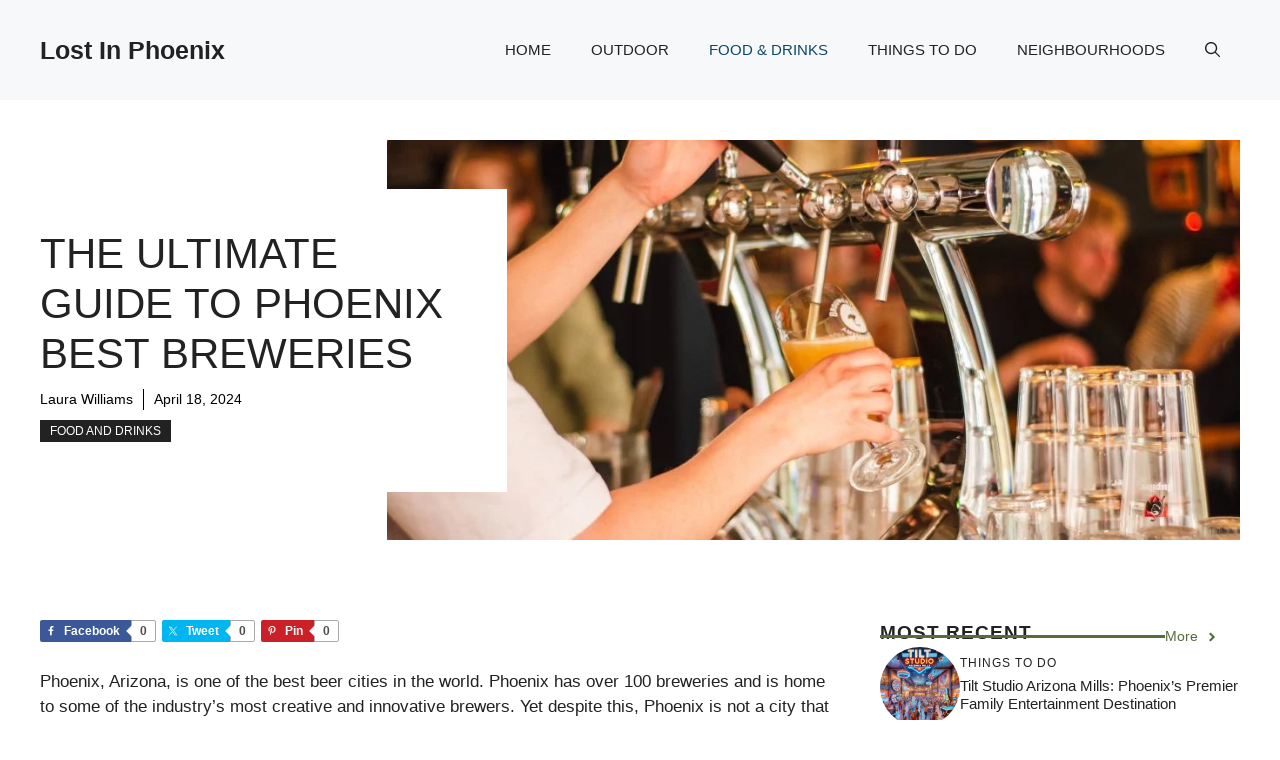

--- FILE ---
content_type: text/html; charset=UTF-8
request_url: https://lostinphoenix.com/ultimate-guide-phoenix-best-breweries/
body_size: 32876
content:
<!DOCTYPE html><html lang="en-US" prefix="og: https://ogp.me/ns#"><head><meta charset="UTF-8"/>
<script>
// templated by golang 
function __setCMPv2RequestData() {
    window._CMPv2RequestData = {
	    "language": "en",
	    "stylingLogo": "//g.ezodn.com/utilcave_com/middleton/img.webp?dirname=lostinphoenix_com&amp;img=/logo/lostinphoenix_com"
    };
}
__setCMPv2RequestData();

var gtagLoadBackoff = 50;
function gtagLoadedCheck() {
    if(typeof gtag == 'undefined') {
        gtagLoadBackoff += 50;

        return setTimeout(function(){
            gtagLoadedCheck();
        }, gtagLoadBackoff);
    } else {
        gtag('consent', 'default', {
            'ad_storage': 'denied',
            'ad_user_data': 'denied',
            'ad_personalization': 'denied',
            'analytics_storage': 'denied'
        });
    }
}

gtagLoadedCheck();</script>

<script>var __ezHttpConsent={setByCat:function(src,tagType,attributes,category,force,customSetScriptFn=null){var setScript=function(){if(force||window.ezTcfConsent[category]){if(typeof customSetScriptFn==='function'){customSetScriptFn();}else{var scriptElement=document.createElement(tagType);scriptElement.src=src;attributes.forEach(function(attr){for(var key in attr){if(attr.hasOwnProperty(key)){scriptElement.setAttribute(key,attr[key]);}}});var firstScript=document.getElementsByTagName(tagType)[0];firstScript.parentNode.insertBefore(scriptElement,firstScript);}}};if(force||(window.ezTcfConsent&&window.ezTcfConsent.loaded)){setScript();}else if(typeof getEzConsentData==="function"){getEzConsentData().then(function(ezTcfConsent){if(ezTcfConsent&&ezTcfConsent.loaded){setScript();}else{console.error("cannot get ez consent data");force=true;setScript();}});}else{force=true;setScript();console.error("getEzConsentData is not a function");}},};</script>
<script>var ezTcfConsent=window.ezTcfConsent?window.ezTcfConsent:{loaded:false,store_info:false,develop_and_improve_services:false,measure_ad_performance:false,measure_content_performance:false,select_basic_ads:false,create_ad_profile:false,select_personalized_ads:false,create_content_profile:false,select_personalized_content:false,understand_audiences:false,use_limited_data_to_select_content:false,};function getEzConsentData(){return new Promise(function(resolve){document.addEventListener("ezConsentEvent",function(event){var ezTcfConsent=event.detail.ezTcfConsent;resolve(ezTcfConsent);});});}</script>
<script>if(typeof _setEzCookies!=='function'){function _setEzCookies(ezConsentData){var cookies=window.ezCookieQueue;for(var i=0;i<cookies.length;i++){var cookie=cookies[i];if(ezConsentData&&ezConsentData.loaded&&ezConsentData[cookie.tcfCategory]){document.cookie=cookie.name+"="+cookie.value;}}}}
window.ezCookieQueue=window.ezCookieQueue||[];if(typeof addEzCookies!=='function'){function addEzCookies(arr){window.ezCookieQueue=[...window.ezCookieQueue,...arr];}}
addEzCookies([]);if(window.ezTcfConsent&&window.ezTcfConsent.loaded){_setEzCookies(window.ezTcfConsent);}else if(typeof getEzConsentData==="function"){getEzConsentData().then(function(ezTcfConsent){if(ezTcfConsent&&ezTcfConsent.loaded){_setEzCookies(window.ezTcfConsent);}else{console.error("cannot get ez consent data");_setEzCookies(window.ezTcfConsent);}});}else{console.error("getEzConsentData is not a function");_setEzCookies(window.ezTcfConsent);}</script>
<script data-ezscrex='false' data-cfasync='false' data-pagespeed-no-defer>var __ez=__ez||{};__ez.stms=Date.now();__ez.evt={};__ez.script={};__ez.ck=__ez.ck||{};__ez.template={};__ez.template.isOrig=true;__ez.queue=__ez.queue||function(){var e=0,i=0,t=[],n=!1,o=[],r=[],s=!0,a=function(e,i,n,o,r,s,a){var l=arguments.length>7&&void 0!==arguments[7]?arguments[7]:window,d=this;this.name=e,this.funcName=i,this.parameters=null===n?null:w(n)?n:[n],this.isBlock=o,this.blockedBy=r,this.deleteWhenComplete=s,this.isError=!1,this.isComplete=!1,this.isInitialized=!1,this.proceedIfError=a,this.fWindow=l,this.isTimeDelay=!1,this.process=function(){f("... func = "+e),d.isInitialized=!0,d.isComplete=!0,f("... func.apply: "+e);var i=d.funcName.split("."),n=null,o=this.fWindow||window;i.length>3||(n=3===i.length?o[i[0]][i[1]][i[2]]:2===i.length?o[i[0]][i[1]]:o[d.funcName]),null!=n&&n.apply(null,this.parameters),!0===d.deleteWhenComplete&&delete t[e],!0===d.isBlock&&(f("----- F'D: "+d.name),m())}},l=function(e,i,t,n,o,r,s){var a=arguments.length>7&&void 0!==arguments[7]?arguments[7]:window,l=this;this.name=e,this.path=i,this.async=o,this.defer=r,this.isBlock=t,this.blockedBy=n,this.isInitialized=!1,this.isError=!1,this.isComplete=!1,this.proceedIfError=s,this.fWindow=a,this.isTimeDelay=!1,this.isPath=function(e){return"/"===e[0]&&"/"!==e[1]},this.getSrc=function(e){return void 0!==window.__ezScriptHost&&this.isPath(e)&&"banger.js"!==this.name?window.__ezScriptHost+e:e},this.process=function(){l.isInitialized=!0,f("... file = "+e);var i=this.fWindow?this.fWindow.document:document,t=i.createElement("script");t.src=this.getSrc(this.path),!0===o?t.async=!0:!0===r&&(t.defer=!0),t.onerror=function(){var e={url:window.location.href,name:l.name,path:l.path,user_agent:window.navigator.userAgent};"undefined"!=typeof _ezaq&&(e.pageview_id=_ezaq.page_view_id);var i=encodeURIComponent(JSON.stringify(e)),t=new XMLHttpRequest;t.open("GET","//g.ezoic.net/ezqlog?d="+i,!0),t.send(),f("----- ERR'D: "+l.name),l.isError=!0,!0===l.isBlock&&m()},t.onreadystatechange=t.onload=function(){var e=t.readyState;f("----- F'D: "+l.name),e&&!/loaded|complete/.test(e)||(l.isComplete=!0,!0===l.isBlock&&m())},i.getElementsByTagName("head")[0].appendChild(t)}},d=function(e,i){this.name=e,this.path="",this.async=!1,this.defer=!1,this.isBlock=!1,this.blockedBy=[],this.isInitialized=!0,this.isError=!1,this.isComplete=i,this.proceedIfError=!1,this.isTimeDelay=!1,this.process=function(){}};function c(e,i,n,s,a,d,c,u,f){var m=new l(e,i,n,s,a,d,c,f);!0===u?o[e]=m:r[e]=m,t[e]=m,h(m)}function h(e){!0!==u(e)&&0!=s&&e.process()}function u(e){if(!0===e.isTimeDelay&&!1===n)return f(e.name+" blocked = TIME DELAY!"),!0;if(w(e.blockedBy))for(var i=0;i<e.blockedBy.length;i++){var o=e.blockedBy[i];if(!1===t.hasOwnProperty(o))return f(e.name+" blocked = "+o),!0;if(!0===e.proceedIfError&&!0===t[o].isError)return!1;if(!1===t[o].isComplete)return f(e.name+" blocked = "+o),!0}return!1}function f(e){var i=window.location.href,t=new RegExp("[?&]ezq=([^&#]*)","i").exec(i);"1"===(t?t[1]:null)&&console.debug(e)}function m(){++e>200||(f("let's go"),p(o),p(r))}function p(e){for(var i in e)if(!1!==e.hasOwnProperty(i)){var t=e[i];!0===t.isComplete||u(t)||!0===t.isInitialized||!0===t.isError?!0===t.isError?f(t.name+": error"):!0===t.isComplete?f(t.name+": complete already"):!0===t.isInitialized&&f(t.name+": initialized already"):t.process()}}function w(e){return"[object Array]"==Object.prototype.toString.call(e)}return window.addEventListener("load",(function(){setTimeout((function(){n=!0,f("TDELAY -----"),m()}),5e3)}),!1),{addFile:c,addFileOnce:function(e,i,n,o,r,s,a,l,d){t[e]||c(e,i,n,o,r,s,a,l,d)},addDelayFile:function(e,i){var n=new l(e,i,!1,[],!1,!1,!0);n.isTimeDelay=!0,f(e+" ...  FILE! TDELAY"),r[e]=n,t[e]=n,h(n)},addFunc:function(e,n,s,l,d,c,u,f,m,p){!0===c&&(e=e+"_"+i++);var w=new a(e,n,s,l,d,u,f,p);!0===m?o[e]=w:r[e]=w,t[e]=w,h(w)},addDelayFunc:function(e,i,n){var o=new a(e,i,n,!1,[],!0,!0);o.isTimeDelay=!0,f(e+" ...  FUNCTION! TDELAY"),r[e]=o,t[e]=o,h(o)},items:t,processAll:m,setallowLoad:function(e){s=e},markLoaded:function(e){if(e&&0!==e.length){if(e in t){var i=t[e];!0===i.isComplete?f(i.name+" "+e+": error loaded duplicate"):(i.isComplete=!0,i.isInitialized=!0)}else t[e]=new d(e,!0);f("markLoaded dummyfile: "+t[e].name)}},logWhatsBlocked:function(){for(var e in t)!1!==t.hasOwnProperty(e)&&u(t[e])}}}();__ez.evt.add=function(e,t,n){e.addEventListener?e.addEventListener(t,n,!1):e.attachEvent?e.attachEvent("on"+t,n):e["on"+t]=n()},__ez.evt.remove=function(e,t,n){e.removeEventListener?e.removeEventListener(t,n,!1):e.detachEvent?e.detachEvent("on"+t,n):delete e["on"+t]};__ez.script.add=function(e){var t=document.createElement("script");t.src=e,t.async=!0,t.type="text/javascript",document.getElementsByTagName("head")[0].appendChild(t)};__ez.dot=__ez.dot||{};__ez.queue.addFileOnce('/detroitchicago/boise.js', '//go.ezodn.com/detroitchicago/boise.js?gcb=195-2&cb=5', true, [], true, false, true, false);__ez.queue.addFileOnce('/parsonsmaize/abilene.js', '//go.ezodn.com/parsonsmaize/abilene.js?gcb=195-2&cb=e80eca0cdb', true, [], true, false, true, false);__ez.queue.addFileOnce('/parsonsmaize/mulvane.js', '//go.ezodn.com/parsonsmaize/mulvane.js?gcb=195-2&cb=e75e48eec0', true, ['/parsonsmaize/abilene.js'], true, false, true, false);__ez.queue.addFileOnce('/detroitchicago/birmingham.js', '//go.ezodn.com/detroitchicago/birmingham.js?gcb=195-2&cb=539c47377c', true, ['/parsonsmaize/abilene.js'], true, false, true, false);</script>
<script data-ezscrex="false" type="text/javascript" data-cfasync="false">window._ezaq = Object.assign({"ad_cache_level":0,"adpicker_placement_cnt":0,"ai_placeholder_cache_level":0,"ai_placeholder_placement_cnt":-1,"article_category":"Food and Drinks","author":"Laura Williams","domain":"lostinphoenix.com","domain_id":355816,"ezcache_level":0,"ezcache_skip_code":0,"has_bad_image":0,"has_bad_words":0,"is_sitespeed":0,"lt_cache_level":0,"publish_date":"2024-04-18","response_size":147931,"response_size_orig":142108,"response_time_orig":0,"template_id":120,"url":"https://lostinphoenix.com/ultimate-guide-phoenix-best-breweries/","word_count":0,"worst_bad_word_level":0}, typeof window._ezaq !== "undefined" ? window._ezaq : {});__ez.queue.markLoaded('ezaqBaseReady');</script>
<script type='text/javascript' data-ezscrex='false' data-cfasync='false'>
window.ezAnalyticsStatic = true;
window._ez_send_requests_through_ezoic = true;window.ezWp = true;
function analyticsAddScript(script) {
	var ezDynamic = document.createElement('script');
	ezDynamic.type = 'text/javascript';
	ezDynamic.innerHTML = script;
	document.head.appendChild(ezDynamic);
}
function getCookiesWithPrefix() {
    var allCookies = document.cookie.split(';');
    var cookiesWithPrefix = {};

    for (var i = 0; i < allCookies.length; i++) {
        var cookie = allCookies[i].trim();

        for (var j = 0; j < arguments.length; j++) {
            var prefix = arguments[j];
            if (cookie.indexOf(prefix) === 0) {
                var cookieParts = cookie.split('=');
                var cookieName = cookieParts[0];
                var cookieValue = cookieParts.slice(1).join('=');
                cookiesWithPrefix[cookieName] = decodeURIComponent(cookieValue);
                break; // Once matched, no need to check other prefixes
            }
        }
    }

    return cookiesWithPrefix;
}
function productAnalytics() {
	var d = {"dhh":"//go.ezodn.com","pr":[6],"omd5":"1d327800af0adb4e3a57a035d5da9239","nar":"risk score"};
	d.u = _ezaq.url;
	d.p = _ezaq.page_view_id;
	d.v = _ezaq.visit_uuid;
	d.ab = _ezaq.ab_test_id;
	d.e = JSON.stringify(_ezaq);
	d.ref = document.referrer;
	d.c = getCookiesWithPrefix('active_template', 'ez', 'lp_');
	if(typeof ez_utmParams !== 'undefined') {
		d.utm = ez_utmParams;
	}

	var dataText = JSON.stringify(d);
	var xhr = new XMLHttpRequest();
	xhr.open('POST','//g.ezoic.net/ezais/analytics?cb=1', true);
	xhr.onload = function () {
		if (xhr.status!=200) {
            return;
		}

        if(document.readyState !== 'loading') {
            analyticsAddScript(xhr.response);
            return;
        }

        var eventFunc = function() {
            if(document.readyState === 'loading') {
                return;
            }
            document.removeEventListener('readystatechange', eventFunc, false);
            analyticsAddScript(xhr.response);
        };

        document.addEventListener('readystatechange', eventFunc, false);
	};
	xhr.setRequestHeader('Content-Type','text/plain');
	xhr.send(dataText);
}
__ez.queue.addFunc("productAnalytics", "productAnalytics", null, true, ['ezaqBaseReady'], false, false, false, true);
</script><base href="https://lostinphoenix.com/ultimate-guide-phoenix-best-breweries/"/>
	
	<meta name="viewport" content="width=device-width, initial-scale=1"/>
<!-- Search Engine Optimization by Rank Math - https://rankmath.com/ -->
<title>The Ultimate Guide to Phoenix Best Breweries - Lost In Phoenix</title>
<meta name="description" content="If you&#39;re looking for the best breweries in Phoenix, you&#39;ve come to the right place. This guide will help you find the perfect spot for sampling the best beer in town. These breweries are worth checking out whether you&#39;re a local or just visiting."/>
<meta name="robots" content="follow, index, max-snippet:-1, max-video-preview:-1, max-image-preview:large"/>
<link rel="canonical" href="https://lostinphoenix.com/ultimate-guide-phoenix-best-breweries/"/>
<meta property="og:locale" content="en_US"/>
<meta property="og:type" content="article"/>
<meta property="og:title" content="The Ultimate Guide to Phoenix Best Breweries - Lost In Phoenix"/>
<meta property="og:description" content="If you&#39;re looking for the best breweries in Phoenix, you&#39;ve come to the right place. This guide will help you find the perfect spot for sampling the best beer in town. These breweries are worth checking out whether you&#39;re a local or just visiting."/>
<meta property="og:url" content="https://lostinphoenix.com/ultimate-guide-phoenix-best-breweries/"/>
<meta property="og:site_name" content="Lost In Phoenix"/>
<meta property="article:section" content="Food and Drinks"/>
<meta property="og:image" content="https://lostinphoenix.com/wp-content/uploads/2022/07/Ultimate-Guide-Phoenix-Best-Breweries-Featured-1024x683.jpeg"/>
<meta property="og:image:secure_url" content="https://lostinphoenix.com/wp-content/uploads/2022/07/Ultimate-Guide-Phoenix-Best-Breweries-Featured-1024x683.jpeg"/>
<meta property="og:image:width" content="960"/>
<meta property="og:image:height" content="640"/>
<meta property="og:image:alt" content="Photo by Louis Hansel on Unsplash"/>
<meta property="og:image:type" content="image/jpeg"/>
<meta property="article:published_time" content="2024-04-18T10:28:04+00:00"/>
<meta name="twitter:card" content="summary_large_image"/>
<meta name="twitter:title" content="The Ultimate Guide to Phoenix Best Breweries - Lost In Phoenix"/>
<meta name="twitter:description" content="If you&#39;re looking for the best breweries in Phoenix, you&#39;ve come to the right place. This guide will help you find the perfect spot for sampling the best beer in town. These breweries are worth checking out whether you&#39;re a local or just visiting."/>
<meta name="twitter:image" content="https://lostinphoenix.com/wp-content/uploads/2022/07/Ultimate-Guide-Phoenix-Best-Breweries-Featured-1024x683.jpeg"/>
<meta name="twitter:label1" content="Written by"/>
<meta name="twitter:data1" content="Laura Williams"/>
<meta name="twitter:label2" content="Time to read"/>
<meta name="twitter:data2" content="12 minutes"/>
<script type="application/ld+json" class="rank-math-schema">{"@context":"https://schema.org","@graph":[{"@type":["Organization","Person"],"@id":"https://lostinphoenix.com/#person","name":"Lost In Phoenix","url":"https://lostinphoenix.com"},{"@type":"WebSite","@id":"https://lostinphoenix.com/#website","url":"https://lostinphoenix.com","name":"Lost In Phoenix","publisher":{"@id":"https://lostinphoenix.com/#person"},"inLanguage":"en-US"},{"@type":"ImageObject","@id":"https://lostinphoenix.com/wp-content/uploads/2022/07/Ultimate-Guide-Phoenix-Best-Breweries-Featured-scaled.jpeg","url":"https://lostinphoenix.com/wp-content/uploads/2022/07/Ultimate-Guide-Phoenix-Best-Breweries-Featured-scaled.jpeg","width":"2560","height":"1707","caption":"Photo by Louis Hansel on Unsplash","inLanguage":"en-US"},{"@type":"BreadcrumbList","@id":"https://lostinphoenix.com/ultimate-guide-phoenix-best-breweries/#breadcrumb","itemListElement":[{"@type":"ListItem","position":"1","item":{"@id":"https://lostinphoenix.com","name":"Home"}},{"@type":"ListItem","position":"2","item":{"@id":"https://lostinphoenix.com/ultimate-guide-phoenix-best-breweries/","name":"The Ultimate Guide to Phoenix Best Breweries"}}]},{"@type":"WebPage","@id":"https://lostinphoenix.com/ultimate-guide-phoenix-best-breweries/#webpage","url":"https://lostinphoenix.com/ultimate-guide-phoenix-best-breweries/","name":"The Ultimate Guide to Phoenix Best Breweries - Lost In Phoenix","datePublished":"2024-04-18T10:28:04+00:00","dateModified":"2024-04-18T10:28:04+00:00","isPartOf":{"@id":"https://lostinphoenix.com/#website"},"primaryImageOfPage":{"@id":"https://lostinphoenix.com/wp-content/uploads/2022/07/Ultimate-Guide-Phoenix-Best-Breweries-Featured-scaled.jpeg"},"inLanguage":"en-US","breadcrumb":{"@id":"https://lostinphoenix.com/ultimate-guide-phoenix-best-breweries/#breadcrumb"}},{"@type":"Person","@id":"https://lostinphoenix.com/author/laura-williams/","name":"Laura Williams","url":"https://lostinphoenix.com/author/laura-williams/","image":{"@type":"ImageObject","@id":"https://secure.gravatar.com/avatar/dfeb00b9ab72d15382bf0125f95784c618835c80a3ef39a1760aca8fb71e72e9?s=96&amp;d=mm&amp;r=g","url":"https://secure.gravatar.com/avatar/dfeb00b9ab72d15382bf0125f95784c618835c80a3ef39a1760aca8fb71e72e9?s=96&amp;d=mm&amp;r=g","caption":"Laura Williams","inLanguage":"en-US"}},{"@type":"BlogPosting","headline":"The Ultimate Guide to Phoenix Best Breweries - Lost In Phoenix","datePublished":"2024-04-18T10:28:04+00:00","dateModified":"2024-04-18T10:28:04+00:00","author":{"@id":"https://lostinphoenix.com/author/laura-williams/","name":"Laura Williams"},"publisher":{"@id":"https://lostinphoenix.com/#person"},"description":"If you&#039;re looking for the best breweries in Phoenix, you&#039;ve come to the right place. This guide will help you find the perfect spot for sampling the best beer in town. These breweries are worth checking out whether you&#039;re a local or just visiting.","name":"The Ultimate Guide to Phoenix Best Breweries - Lost In Phoenix","@id":"https://lostinphoenix.com/ultimate-guide-phoenix-best-breweries/#richSnippet","isPartOf":{"@id":"https://lostinphoenix.com/ultimate-guide-phoenix-best-breweries/#webpage"},"image":{"@id":"https://lostinphoenix.com/wp-content/uploads/2022/07/Ultimate-Guide-Phoenix-Best-Breweries-Featured-scaled.jpeg"},"inLanguage":"en-US","mainEntityOfPage":{"@id":"https://lostinphoenix.com/ultimate-guide-phoenix-best-breweries/#webpage"}}]}</script>
<!-- /Rank Math WordPress SEO plugin -->

<link rel="alternate" type="application/rss+xml" title="Lost In Phoenix » Feed" href="https://lostinphoenix.com/feed/"/>
<link rel="alternate" type="application/rss+xml" title="Lost In Phoenix » Comments Feed" href="https://lostinphoenix.com/comments/feed/"/>
<link rel="alternate" type="application/rss+xml" title="Lost In Phoenix » The Ultimate Guide to Phoenix Best Breweries Comments Feed" href="https://lostinphoenix.com/ultimate-guide-phoenix-best-breweries/feed/"/>
<link rel="alternate" title="oEmbed (JSON)" type="application/json+oembed" href="https://lostinphoenix.com/wp-json/oembed/1.0/embed?url=https%3A%2F%2Flostinphoenix.com%2Fultimate-guide-phoenix-best-breweries%2F"/>
<link rel="alternate" title="oEmbed (XML)" type="text/xml+oembed" href="https://lostinphoenix.com/wp-json/oembed/1.0/embed?url=https%3A%2F%2Flostinphoenix.com%2Fultimate-guide-phoenix-best-breweries%2F&amp;format=xml"/>
<style id="wp-img-auto-sizes-contain-inline-css">
img:is([sizes=auto i],[sizes^="auto," i]){contain-intrinsic-size:3000px 1500px}
/*# sourceURL=wp-img-auto-sizes-contain-inline-css */
</style>
<link rel="stylesheet" id="litespeed-cache-dummy-css" href="https://lostinphoenix.com/wp-content/plugins/litespeed-cache/assets/css/litespeed-dummy.css?ver=6.9" media="all"/>
<link rel="stylesheet" id="shared-counts-css" href="https://lostinphoenix.com/wp-content/plugins/shared-counts/assets/css/shared-counts.min.css?ver=1.5.0" media="all"/>
<link rel="stylesheet" id="wp-block-library-css" href="https://lostinphoenix.com/wp-includes/css/dist/block-library/style.min.css?ver=6.9" media="all"/>
<style id="wp-block-library-inline-css">
/*wp_block_styles_on_demand_placeholder:697be8fbab348*/
/*# sourceURL=wp-block-library-inline-css */
</style>
<style id="classic-theme-styles-inline-css">
/*! This file is auto-generated */
.wp-block-button__link{color:#fff;background-color:#32373c;border-radius:9999px;box-shadow:none;text-decoration:none;padding:calc(.667em + 2px) calc(1.333em + 2px);font-size:1.125em}.wp-block-file__button{background:#32373c;color:#fff;text-decoration:none}
/*# sourceURL=/wp-includes/css/classic-themes.min.css */
</style>
<link rel="stylesheet" id="generate-comments-css" href="https://lostinphoenix.com/wp-content/themes/generatepress/assets/css/components/comments.min.css?ver=3.5.1" media="all"/>
<link rel="stylesheet" id="generate-widget-areas-css" href="https://lostinphoenix.com/wp-content/themes/generatepress/assets/css/components/widget-areas.min.css?ver=3.5.1" media="all"/>
<link rel="stylesheet" id="generate-style-css" href="https://lostinphoenix.com/wp-content/themes/generatepress/assets/css/main.min.css?ver=3.5.1" media="all"/>
<style id="generate-style-inline-css">
body{background-color:var(--base-3);color:var(--contrast);}a{color:var(--accent);}a:hover, a:focus{text-decoration:underline;}.entry-title a, .site-branding a, a.button, .wp-block-button__link, .main-navigation a{text-decoration:none;}a:hover, a:focus, a:active{color:var(--contrast);}.grid-container{max-width:1280px;}.wp-block-group__inner-container{max-width:1280px;margin-left:auto;margin-right:auto;}.site-header .header-image{width:90px;}:root{--contrast:#222222;--contrast-2:#575760;--contrast-3:#b2b2be;--base:#f0f0f0;--base-2:#f7f8f9;--base-3:#ffffff;--accent:#0C4767;--accent-2:#566E3D;}:root .has-contrast-color{color:var(--contrast);}:root .has-contrast-background-color{background-color:var(--contrast);}:root .has-contrast-2-color{color:var(--contrast-2);}:root .has-contrast-2-background-color{background-color:var(--contrast-2);}:root .has-contrast-3-color{color:var(--contrast-3);}:root .has-contrast-3-background-color{background-color:var(--contrast-3);}:root .has-base-color{color:var(--base);}:root .has-base-background-color{background-color:var(--base);}:root .has-base-2-color{color:var(--base-2);}:root .has-base-2-background-color{background-color:var(--base-2);}:root .has-base-3-color{color:var(--base-3);}:root .has-base-3-background-color{background-color:var(--base-3);}:root .has-accent-color{color:var(--accent);}:root .has-accent-background-color{background-color:var(--accent);}:root .has-accent-2-color{color:var(--accent-2);}:root .has-accent-2-background-color{background-color:var(--accent-2);}.gp-modal:not(.gp-modal--open):not(.gp-modal--transition){display:none;}.gp-modal--transition:not(.gp-modal--open){pointer-events:none;}.gp-modal-overlay:not(.gp-modal-overlay--open):not(.gp-modal--transition){display:none;}.gp-modal__overlay{display:none;position:fixed;top:0;left:0;right:0;bottom:0;background:rgba(0,0,0,0.2);display:flex;justify-content:center;align-items:center;z-index:10000;backdrop-filter:blur(3px);transition:opacity 500ms ease;opacity:0;}.gp-modal--open:not(.gp-modal--transition) .gp-modal__overlay{opacity:1;}.gp-modal__container{max-width:100%;max-height:100vh;transform:scale(0.9);transition:transform 500ms ease;padding:0 10px;}.gp-modal--open:not(.gp-modal--transition) .gp-modal__container{transform:scale(1);}.search-modal-fields{display:flex;}.gp-search-modal .gp-modal__overlay{align-items:flex-start;padding-top:25vh;background:var(--gp-search-modal-overlay-bg-color);}.search-modal-form{width:500px;max-width:100%;background-color:var(--gp-search-modal-bg-color);color:var(--gp-search-modal-text-color);}.search-modal-form .search-field, .search-modal-form .search-field:focus{width:100%;height:60px;background-color:transparent;border:0;appearance:none;color:currentColor;}.search-modal-fields button, .search-modal-fields button:active, .search-modal-fields button:focus, .search-modal-fields button:hover{background-color:transparent;border:0;color:currentColor;width:60px;}body, button, input, select, textarea{font-family:Rubik, sans-serif;}h2{text-transform:uppercase;font-size:30px;}@media (max-width:768px){h2{font-size:22px;}}h1{text-transform:uppercase;}h3{font-weight:500;text-transform:capitalize;font-size:30px;}h6{font-weight:400;text-transform:uppercase;font-size:13px;letter-spacing:1px;line-height:1em;margin-bottom:13px;}h4{font-weight:600;text-transform:uppercase;font-size:19px;letter-spacing:1px;line-height:1.4em;margin-bottom:0px;}.top-bar{background-color:#636363;color:#ffffff;}.top-bar a{color:#ffffff;}.top-bar a:hover{color:#303030;}.site-header{background-color:var(--base-2);}.main-title a,.main-title a:hover{color:var(--contrast);}.site-description{color:var(--contrast-2);}.main-navigation .main-nav ul li a, .main-navigation .menu-toggle, .main-navigation .menu-bar-items{color:var(--contrast);}.main-navigation .main-nav ul li:not([class*="current-menu-"]):hover > a, .main-navigation .main-nav ul li:not([class*="current-menu-"]):focus > a, .main-navigation .main-nav ul li.sfHover:not([class*="current-menu-"]) > a, .main-navigation .menu-bar-item:hover > a, .main-navigation .menu-bar-item.sfHover > a{color:var(--accent);}button.menu-toggle:hover,button.menu-toggle:focus{color:var(--contrast);}.main-navigation .main-nav ul li[class*="current-menu-"] > a{color:var(--accent);}.navigation-search input[type="search"],.navigation-search input[type="search"]:active, .navigation-search input[type="search"]:focus, .main-navigation .main-nav ul li.search-item.active > a, .main-navigation .menu-bar-items .search-item.active > a{color:var(--accent);}.main-navigation ul ul{background-color:var(--base);}.separate-containers .inside-article, .separate-containers .comments-area, .separate-containers .page-header, .one-container .container, .separate-containers .paging-navigation, .inside-page-header{background-color:var(--base-3);}.entry-title a{color:var(--contrast);}.entry-title a:hover{color:var(--contrast-2);}.entry-meta{color:var(--contrast-2);}.sidebar .widget{background-color:var(--base-3);}.footer-widgets{background-color:var(--base-3);}.site-info{background-color:var(--base-3);}input[type="text"],input[type="email"],input[type="url"],input[type="password"],input[type="search"],input[type="tel"],input[type="number"],textarea,select{color:var(--contrast);background-color:var(--base-2);border-color:var(--base);}input[type="text"]:focus,input[type="email"]:focus,input[type="url"]:focus,input[type="password"]:focus,input[type="search"]:focus,input[type="tel"]:focus,input[type="number"]:focus,textarea:focus,select:focus{color:var(--contrast);background-color:var(--base-2);border-color:var(--contrast-3);}button,html input[type="button"],input[type="reset"],input[type="submit"],a.button,a.wp-block-button__link:not(.has-background){color:#ffffff;background-color:#55555e;}button:hover,html input[type="button"]:hover,input[type="reset"]:hover,input[type="submit"]:hover,a.button:hover,button:focus,html input[type="button"]:focus,input[type="reset"]:focus,input[type="submit"]:focus,a.button:focus,a.wp-block-button__link:not(.has-background):active,a.wp-block-button__link:not(.has-background):focus,a.wp-block-button__link:not(.has-background):hover{color:#ffffff;background-color:#3f4047;}a.generate-back-to-top{background-color:rgba( 0,0,0,0.4 );color:#ffffff;}a.generate-back-to-top:hover,a.generate-back-to-top:focus{background-color:rgba( 0,0,0,0.6 );color:#ffffff;}:root{--gp-search-modal-bg-color:var(--base-3);--gp-search-modal-text-color:var(--contrast);--gp-search-modal-overlay-bg-color:rgba(0,0,0,0.2);}@media (max-width:768px){.main-navigation .menu-bar-item:hover > a, .main-navigation .menu-bar-item.sfHover > a{background:none;color:var(--contrast);}}.nav-below-header .main-navigation .inside-navigation.grid-container, .nav-above-header .main-navigation .inside-navigation.grid-container{padding:0px 20px 0px 20px;}.site-main .wp-block-group__inner-container{padding:40px;}.separate-containers .paging-navigation{padding-top:20px;padding-bottom:20px;}.entry-content .alignwide, body:not(.no-sidebar) .entry-content .alignfull{margin-left:-40px;width:calc(100% + 80px);max-width:calc(100% + 80px);}.rtl .menu-item-has-children .dropdown-menu-toggle{padding-left:20px;}.rtl .main-navigation .main-nav ul li.menu-item-has-children > a{padding-right:20px;}@media (max-width:768px){.separate-containers .inside-article, .separate-containers .comments-area, .separate-containers .page-header, .separate-containers .paging-navigation, .one-container .site-content, .inside-page-header{padding:30px;}.site-main .wp-block-group__inner-container{padding:30px;}.inside-top-bar{padding-right:30px;padding-left:30px;}.inside-header{padding-right:30px;padding-left:30px;}.widget-area .widget{padding-top:30px;padding-right:30px;padding-bottom:30px;padding-left:30px;}.footer-widgets-container{padding-top:30px;padding-right:30px;padding-bottom:30px;padding-left:30px;}.inside-site-info{padding-right:30px;padding-left:30px;}.entry-content .alignwide, body:not(.no-sidebar) .entry-content .alignfull{margin-left:-30px;width:calc(100% + 60px);max-width:calc(100% + 60px);}.one-container .site-main .paging-navigation{margin-bottom:20px;}}/* End cached CSS */.is-right-sidebar{width:30%;}.is-left-sidebar{width:30%;}.site-content .content-area{width:70%;}@media (max-width:768px){.main-navigation .menu-toggle,.sidebar-nav-mobile:not(#sticky-placeholder){display:block;}.main-navigation ul,.gen-sidebar-nav,.main-navigation:not(.slideout-navigation):not(.toggled) .main-nav > ul,.has-inline-mobile-toggle #site-navigation .inside-navigation > *:not(.navigation-search):not(.main-nav){display:none;}.nav-align-right .inside-navigation,.nav-align-center .inside-navigation{justify-content:space-between;}.has-inline-mobile-toggle .mobile-menu-control-wrapper{display:flex;flex-wrap:wrap;}.has-inline-mobile-toggle .inside-header{flex-direction:row;text-align:left;flex-wrap:wrap;}.has-inline-mobile-toggle .header-widget,.has-inline-mobile-toggle #site-navigation{flex-basis:100%;}.nav-float-left .has-inline-mobile-toggle #site-navigation{order:10;}}
.dynamic-author-image-rounded{border-radius:100%;}.dynamic-featured-image, .dynamic-author-image{vertical-align:middle;}.one-container.blog .dynamic-content-template:not(:last-child), .one-container.archive .dynamic-content-template:not(:last-child){padding-bottom:0px;}.dynamic-entry-excerpt > p:last-child{margin-bottom:0px;}
/*# sourceURL=generate-style-inline-css */
</style>
<style id="generateblocks-inline-css">
.gb-container-d0a86651{display:flex;flex-wrap:wrap;align-items:center;column-gap:20px;row-gap:20px;color:var(--contrast);}.gb-container-d0a86651 a{color:var(--contrast);}.gb-container-d0a86651 a:hover{color:var(--contrast);}.gb-container-bcbc46ac{width:60%;flex-basis:calc(100% - 75px);text-align:center;border-top:3px solid var(--accent-2);}.gb-container-e9bed0be{flex-basis:100%;}.gb-container-03919c55{height:100%;display:flex;align-items:center;column-gap:20px;}.gb-grid-wrapper > .gb-grid-column-03919c55{width:100%;}.gb-container-3ff058ae{flex-shrink:0;flex-basis:80px;}.gb-container-c551a107{flex-shrink:1;}.gb-container-70385d72{max-width:1280px;display:flex;flex-wrap:wrap;align-items:center;column-gap:40px;padding:40px;margin-right:auto;margin-left:auto;}.gb-container-579e5b87{width:40%;z-index:2;position:relative;flex-grow:1;flex-basis:0px;font-size:14px;padding-top:40px;padding-right:40px;padding-bottom:40px;background-color:var(--base-3);}.gb-container-df5dc3d1{display:flex;align-items:center;padding:0;margin-bottom:10px;}.gb-container-d909e043{display:flex;column-gap:5px;row-gap:10px;padding:0;margin-bottom:10px;}.gb-container-4e92c4e8{width:60%;overflow-x:hidden;overflow-y:hidden;flex-grow:2;flex-basis:0px;padding:0;margin-left:-10%;}.gb-container-e224c1dd{background-color:var(--base-2);}.gb-container-33435c22{max-width:1280px;padding:40px 20px;margin-right:auto;margin-left:auto;}.gb-container-738a1dec{display:flex;align-items:center;justify-content:space-between;column-gap:40px;padding:60px 20px;margin-top:60px;margin-bottom:60px;border-top:1px solid var(--base-3);border-bottom:1px solid var(--base-3);}.gb-container-7cc01e6c{width:32%;display:flex;justify-content:center;column-gap:20px;flex-grow:1;flex-shrink:1;flex-basis:0px;padding:0 20px;}.gb-container-13e76207{display:flex;justify-content:space-between;padding-right:40px;padding-left:40px;}h4.gb-headline-9e06b5e3{flex-basis:100%;margin-bottom:-20px;}h6.gb-headline-14dcdb64{font-size:12px;margin-bottom:8px;}h3.gb-headline-040f2ffe{font-size:15px;margin-bottom:5px;}h1.gb-headline-56c7eb13{margin-bottom:10px;}p.gb-headline-aeaa56f5{font-size:14px;padding-right:10px;margin-right:10px;margin-bottom:0px;border-right-width:1px;border-right-style:solid;color:#000000;}p.gb-headline-aeaa56f5 a{color:#000000;}p.gb-headline-aa97946f{font-size:14px;padding-right:10px;margin-right:10px;margin-bottom:0px;color:#000000;}p.gb-headline-aa97946f a{color:#000000;}p.gb-headline-34307d45{font-size:14px;letter-spacing:0.3em;font-weight:bold;text-transform:uppercase;text-align:center;margin-top:10px;color:#2e3d4d;}p.gb-headline-884f2920{flex-grow:1;flex-shrink:1;flex-basis:0px;font-size:13px;letter-spacing:0.2em;font-weight:bold;text-transform:uppercase;text-align:center;margin-bottom:0px;}p.gb-headline-6c42a0d0{flex-grow:1;flex-shrink:1;flex-basis:0px;font-size:13px;letter-spacing:0.2em;font-weight:bold;text-transform:uppercase;text-align:center;padding-right:30px;padding-left:30px;margin-bottom:0px;border-right-width:1px;border-right-style:solid;border-left-width:1px;border-left-style:solid;}p.gb-headline-18cafecf{font-size:12px;letter-spacing:0.2em;font-weight:bold;text-transform:uppercase;text-align:left;margin-right:auto;margin-bottom:0px;}a.gb-button-3a4a7e95{display:inline-flex;align-items:center;justify-content:center;font-size:14px;text-align:center;color:var(--accent-2);text-decoration:none;}a.gb-button-3a4a7e95:hover, a.gb-button-3a4a7e95:active, a.gb-button-3a4a7e95:focus{color:var(--contrast);}a.gb-button-3a4a7e95 .gb-icon{font-size:1em;line-height:0;padding-left:0.5em;}a.gb-button-3a4a7e95 .gb-icon svg{height:1em;width:1em;fill:currentColor;}a.gb-button-5d91b971{display:inline-flex;align-items:center;justify-content:center;font-size:12px;text-transform:uppercase;text-align:center;padding:2px 10px;background-color:var(--contrast);color:#ffffff;text-decoration:none;}a.gb-button-5d91b971:hover, a.gb-button-5d91b971:active, a.gb-button-5d91b971:focus{background-color:var(--contrast-2);color:#ffffff;}a.gb-button-8e77e621{display:inline-flex;align-items:center;justify-content:center;text-align:center;text-decoration:none;}a.gb-button-8e77e621 .gb-icon{line-height:0;}a.gb-button-8e77e621 .gb-icon svg{width:0.9em;height:0.9em;fill:currentColor;}a.gb-button-95da8ed2{display:inline-flex;align-items:center;justify-content:center;column-gap:0.5em;text-align:center;text-decoration:none;}a.gb-button-95da8ed2 .gb-icon{line-height:0;}a.gb-button-95da8ed2 .gb-icon svg{width:1.3em;height:1.3em;fill:currentColor;}a.gb-button-e994ac59{display:inline-flex;align-items:center;justify-content:center;font-size:12px;letter-spacing:0.2em;font-weight:bold;text-transform:uppercase;text-align:center;margin-right:30px;text-decoration:none;}.gb-grid-wrapper-b3929361{display:flex;flex-wrap:wrap;row-gap:20px;}.gb-grid-wrapper-b3929361 > .gb-grid-column{box-sizing:border-box;}.gb-image-95849c3e{border-radius:50%;width:80px;height:80px;object-fit:cover;vertical-align:middle;}.gb-image-fdc3040e{width:100%;height:400px;object-fit:cover;vertical-align:middle;}@media (min-width: 1025px) {.gb-grid-wrapper > div.gb-grid-column-579e5b87{padding-bottom:0;}.gb-grid-wrapper > div.gb-grid-column-4e92c4e8{padding-bottom:0;}}@media (max-width: 1024px) {.gb-container-579e5b87{width:50%;}.gb-grid-wrapper > .gb-grid-column-579e5b87{width:50%;}.gb-container-4e92c4e8{width:50%;}.gb-grid-wrapper > .gb-grid-column-4e92c4e8{width:50%;}.gb-container-738a1dec{column-gap:40px;}.gb-grid-wrapper-b3929361{margin-left:-20px;}.gb-grid-wrapper-b3929361 > .gb-grid-column{padding-left:20px;}}@media (max-width: 1024px) and (min-width: 768px) {.gb-grid-wrapper > div.gb-grid-column-579e5b87{padding-bottom:0;}.gb-grid-wrapper > div.gb-grid-column-4e92c4e8{padding-bottom:0;}}@media (max-width: 767px) {.gb-container-d0a86651{text-align:center;padding-top:40px;}.gb-container-bcbc46ac{width:100%;}.gb-grid-wrapper > .gb-grid-column-bcbc46ac{width:100%;}.gb-container-3ff058ae{width:50%;text-align:center;}.gb-grid-wrapper > .gb-grid-column-3ff058ae{width:50%;}.gb-container-c551a107{width:50%;text-align:left;}.gb-grid-wrapper > .gb-grid-column-c551a107{width:50%;}.gb-container-70385d72{flex-direction:column;row-gap:20px;padding:20px;}.gb-container-579e5b87{width:100%;padding:0 40px 0 0;}.gb-grid-wrapper > .gb-grid-column-579e5b87{width:100%;}.gb-grid-wrapper > div.gb-grid-column-579e5b87{padding-bottom:0;}.gb-container-4e92c4e8{width:100%;min-height:250px;order:-1;margin-left:0%;}.gb-grid-wrapper > .gb-grid-column-4e92c4e8{width:100%;}.gb-container-738a1dec{flex-direction:column;row-gap:40px;}.gb-container-7cc01e6c{width:100%;}.gb-grid-wrapper > .gb-grid-column-7cc01e6c{width:100%;}.gb-grid-wrapper > div.gb-grid-column-7cc01e6c{padding-bottom:0;}.gb-container-13e76207{flex-direction:column;align-items:center;justify-content:center;row-gap:10px;}h4.gb-headline-9e06b5e3{text-align:left;}h6.gb-headline-14dcdb64{text-align:left;}h3.gb-headline-040f2ffe{text-align:left;}p.gb-headline-6c42a0d0{border-right-width:0px;border-right-style:solid;border-left-width:0px;border-left-style:solid;}p.gb-headline-18cafecf{text-align:center;margin-right:20px;margin-left:20px;}a.gb-button-5d91b971{margin-bottom:5px;}a.gb-button-e994ac59{margin-right:0px;}}:root{--gb-container-width:1280px;}.gb-container .wp-block-image img{vertical-align:middle;}.gb-grid-wrapper .wp-block-image{margin-bottom:0;}.gb-highlight{background:none;}.gb-shape{line-height:0;}
/*# sourceURL=generateblocks-inline-css */
</style>
<link rel="https://api.w.org/" href="https://lostinphoenix.com/wp-json/"/><link rel="alternate" title="JSON" type="application/json" href="https://lostinphoenix.com/wp-json/wp/v2/posts/2187"/><link rel="EditURI" type="application/rsd+xml" title="RSD" href="https://lostinphoenix.com/xmlrpc.php?rsd"/>
<!-- start Simple Custom CSS and JS -->
<style>
/*.cu-blog .et_pb_salvattore_content[data-columns]::before {
	content: '3 .column.size-1of4' !important;
}
@media only screen and ( min-width: 981px ) {
	.cu-blog .column.size-1of4 {
	    width: 31%!important;
	    margin-right: 2%;
	}
}
@media (min-width: 981px){
.et_pb_gutters2 .et_pb_column, .et_pb_gutters2.et_pb_row .et_pb_column {
    margin-right: 1% !important;
}
}
</style>
<!-- end Simple Custom CSS and JS -->
<!-- start Simple Custom CSS and JS -->
<style>
.cool-tag-cloud .ctcdefault .ctcleft a, .cool-tag-cloud .ctcdefault .ctcleft .tag-cloud-link {
    background: url(https://iwdserver.xyz/Frankblog/wp-content/uploads/2021/08/default-left.png) no-repeat!important;
}
.cool-tag-cloud .ctcdefault .ctcleft a:hover {
    background: url(https://iwdserver.xyz/Frankblog/wp-content/uploads/2021/08/default-left.png) bottom left no-repeat!important;
}
.cool-tag-cloud .ctcdefault .ctcleft a:hover, .cool-tag-cloud .ctcdefault .ctcright a:hover, .cool-tag-cloud .ctcdefault .ctcright a, .cool-tag-cloud .ctcdefault .ctcleft a, .cool-tag-cloud .ctcdefault .ctcright .tag-cloud-link, .cool-tag-cloud .ctcdefault .ctcleft .tag-cloud-link, .cool-tag-cloud .ctcdefault .ctcright a:visited, .cool-tag-cloud .ctcdefault .ctcleft a:visited {
    color: #fff!important;
}
.cool-tag-cloud .ctcdefault .ctcleft a:after, .cool-tag-cloud .ctcdefault .ctcleft .tag-cloud-link:after {
    background: url(https://iwdserver.xyz/Frankblog/wp-content/uploads/2021/08/default-left.png) top right no-repeat!important;
}

.cool-tag-cloud .ctcdefault .ctcleft a:hover:after {
    background: url(https://iwdserver.xyz/Frankblog/wp-content/uploads/2021/08/default-left.png) bottom right no-repeat!important;
}
button.et_pb_contact_submit.et_pb_button {
    width: 100% !IMPORTANT;
    MARGIN-LEFT: 0 !IMPORTANT;
}
.et_contact_bottom_container {
    width: 100% !IMPORTANT;
    PADDING: 0;
    FLOAT: NONE;
}
p.et_pb_contact_field.et_pb_contact_field_0_tb_footer.et_pb_contact_field_half {
    padding: 0 !important;
}


@media (min-width: 981px){
.tag #left-area {
    width: 70% !important;
    padding-bottom: 23px;
}
}
@media (min-width: 981px){
.tag #sidebar {
    float: left;
    width: 29.875% !IMPORTANT;
}
}
.tag ul.wp-block-latest-posts__list.wp-block-latest-posts a {
    letter-spacing: 1px !important;
}
.tag li.cat-item a {
    letter-spacing: 1px !important;
}
.tag p.post-meta {
    letter-spacing: 1px !important;
}
.tag h2.entry-title a {
    font-weight: 700 !important;
    line-height: 1.4 !important;
}





























</style>
<!-- end Simple Custom CSS and JS -->
<!-- start Simple Custom CSS and JS -->
<style>
@media (min-width: 981px){
.category #left-area {
    width: 70% !important;
    padding-bottom: 23px;
}
}
@media (min-width: 981px){
.category #sidebar {
    float: left;
    width: 30% !important;
}
}
@media (min-width: 981px){
.et_right_sidebar #main-content .container:before {
    right: 30% !important;
}
}
.et_pb_widget.widget_block.widget_media_image {
    margin-bottom: 10px !important;
}

@media (min-width: 981px){
.search-results #left-area {
    width: 70% !important;
    padding-bottom: 23px;
}
}

@media (min-width: 981px){
.search-results #sidebar {
    float: left;
    width: 30% !important;
}
}
.search-results article.et_pb_post {
    letter-spacing: 1px !important;
    line-height: 1.8 !important;
}
.search-results h2.entry-title {
    line-height: 1.5 !important;
    letter-spacing: 0px !important;
}
@media (max-width: 980px){
.et_header_style_left #logo, .et_header_style_split #logo {
    max-width: 50%;
    max-height: 100% !important;
}
}

@media (max-width: 980px){
.et_pb_widget.widget_block.widget_media_image {
    text-align: center !important;
}
}
.post123new .post-content-inner p {
    text-align: left !important;
}

.et_pb_fullwidth_header.et_pb_fullwidth_header_0_tb_body {
    background-image: url(https://iwdserver.xyz/Frankblog/wp-content/uploads/2021/06/TOP-13-BEST-DOG-PARKS-IN-CINCINNATI-min-1.jpg);
    background-position: top !important;
}
.catpro123duct .et_pb_text_inner {
    font-size: 46px !important;
    color: white;
    font-weight: 700 !important;
    text-transform: uppercase;
}

.et_pb_section.et_pb_section_0_tb_body.seccacat123.et_pb_with_background.et_section_regular {
    padding-top: 150px !important;
    background-color: #eaeaea!important;
    background-image: url(https://iwdserver.xyz/Frankblog/wp-content/uploads/2021/08/j6hgrte-min.jpg);
    padding-bottom: 150px !important;
}








</style>
<!-- end Simple Custom CSS and JS -->
<!-- start Simple Custom CSS and JS -->
<style>
#top-menu .current-menu-item a::before,
#top-menu .current_page_item a::before {
 content: "";
 position: absolute;
 z-index: 2;
 left: 0;
 right: 0;
}
#logo {
    width: auto;
    -webkit-transition: all 0.4s ease-in-out;
    transition: all 0.4s ease-in-out;
    margin-bottom: 0;
    max-height: 100%;
  
}
#top-menu li a:before {
 content: "";
 position: absolute;
 z-index: -2;
 left: 0;
 right: 100%;
 bottom: 50%;
 background: #2ea3f2; /*** COLOR OF THE LINE ***/
 height: 2px; /*** THICKNESS OF THE LINE ***/
 -webkit-transition-property: right;
 transition-property: right;
 -webkit-transition-duration: 0.3s;
 transition-duration: 0.3s;
 -webkit-transition-timing-function: ease-out;
 transition-timing-function: ease-out;
}
#top-menu li a:hover {
 opacity: 1 !important;
}
#top-menu li a:hover:before {
 right: 0;
}
#top-menu li li a:before {
 bottom: 10%;
}
.et-search-form input {
    width: 60% !important;
    border: none;
    color: #333;
    position: absolute;
    top: 0;
    bottom: 0;
    right: 30px;
    margin: auto;
    background: transparent;
}

@media only screen and (max-width: 700px) {
.container.clearfix.et_menu_container {
    width: 95% !important;
}
}
  .crp_related.crp_related_shortcode img.crp_thumb.crp_featured {
    margin-top: 10px !important;
}
.crp_related.crp_related_shortcode h3 {
    font-weight: 700 !important;
    text-decoration: underline;
    padding-bottom: 35px !important;
    font-size: 28px !important;
}
span.crp_title {
    font-size: 16px !important;
    color: black;
    font-weight: 700 !important;
}
span.crp_title {
    min-height: 55px !important;
}
.et_menu_container {
  max-width: unset;
}</style>
<!-- end Simple Custom CSS and JS -->
<!-- start Simple Custom CSS and JS -->
<script>
(function($) {
    $(document).ready(function() {
    
        $(".et_pb_module.et_pb_posts .pagination a, .et_pb_blog_grid .pagination a, .wp-pagenavi a").click(function() {
            window.location.href = $(this).attr('href');

            return false;
        });
    
    });
})(jQuery);
</script><!-- end Simple Custom CSS and JS -->
<script async="" src="https://pagead2.googlesyndication.com/pagead/js/adsbygoogle.js?client=ca-pub-8758358370913068" crossorigin="anonymous"></script>
<!-- GetYourGuide Analytics -->
<script async="" defer="" src="https://widget.getyourguide.com/dist/pa.umd.production.min.js" data-gyg-partner-id="6Y7J3ZZ"></script>
<script data-noptimize="1" data-cfasync="false" data-wpfc-render="false">
  (function () {
      var script = document.createElement("script");
      script.async = 1;
      script.src = 'https://tpembars.com/MTgxMDMw.js?t=181030';
      document.head.appendChild(script);
  })();
</script>			<meta name="monetag" content="1adee721ebdeb3e2768972f4b9d58196"/>
			<!-- MagenetMonetization V: 1.0.29.3--><!-- MagenetMonetization 1 --><!-- MagenetMonetization 1.1 --><link rel="pingback" href="https://lostinphoenix.com/xmlrpc.php"/>
<meta name="monetag" content="1adee721ebdeb3e2768972f4b9d58196"/><script id="google_gtagjs" src="https://www.googletagmanager.com/gtag/js?id=G-4RVNZRTNWQ" async=""></script>
<script id="google_gtagjs-inline">
window.dataLayer = window.dataLayer || [];function gtag(){dataLayer.push(arguments);}gtag('js', new Date());gtag('config', 'G-4RVNZRTNWQ', {} );
</script>
<link rel="icon" href="https://lostinphoenix.com/wp-content/uploads/2022/09/cropped-android-chrome-512x512-1-32x32.png" sizes="32x32"/>
<link rel="icon" href="https://lostinphoenix.com/wp-content/uploads/2022/09/cropped-android-chrome-512x512-1-192x192.png" sizes="192x192"/>
<link rel="apple-touch-icon" href="https://lostinphoenix.com/wp-content/uploads/2022/09/cropped-android-chrome-512x512-1-180x180.png"/>
<meta name="msapplication-TileImage" content="https://lostinphoenix.com/wp-content/uploads/2022/09/cropped-android-chrome-512x512-1-270x270.png"/>
<script type='text/javascript'>
var ezoTemplate = 'old_site_noads';
var ezouid = '1';
var ezoFormfactor = '1';
</script><script data-ezscrex="false" type='text/javascript'>
var soc_app_id = '0';
var did = 355816;
var ezdomain = 'lostinphoenix.com';
var ezoicSearchable = 1;
</script></head>

<body class="wp-singular post-template-default single single-post postid-2187 single-format-standard wp-embed-responsive wp-theme-generatepress right-sidebar nav-float-right one-container header-aligned-left dropdown-hover featured-image-active" itemtype="https://schema.org/Blog" itemscope="">
	<a class="screen-reader-text skip-link" href="#content" title="Skip to content">Skip to content</a>		<header class="site-header has-inline-mobile-toggle" id="masthead" aria-label="Site" itemtype="https://schema.org/WPHeader" itemscope="">
			<div class="inside-header grid-container">
				<div class="site-branding">
						<p class="main-title" itemprop="headline">
					<a href="https://lostinphoenix.com/" rel="home">Lost In Phoenix</a>
				</p>
						
					</div>	<nav class="main-navigation mobile-menu-control-wrapper" id="mobile-menu-control-wrapper" aria-label="Mobile Toggle">
		<div class="menu-bar-items">	<span class="menu-bar-item">
		<a href="#" role="button" aria-label="Open search" data-gpmodal-trigger="gp-search"><span class="gp-icon icon-search"><svg viewBox="0 0 512 512" aria-hidden="true" xmlns="http://www.w3.org/2000/svg" width="1em" height="1em"><path fill-rule="evenodd" clip-rule="evenodd" d="M208 48c-88.366 0-160 71.634-160 160s71.634 160 160 160 160-71.634 160-160S296.366 48 208 48zM0 208C0 93.125 93.125 0 208 0s208 93.125 208 208c0 48.741-16.765 93.566-44.843 129.024l133.826 134.018c9.366 9.379 9.355 24.575-.025 33.941-9.379 9.366-24.575 9.355-33.941-.025L337.238 370.987C301.747 399.167 256.839 416 208 416 93.125 416 0 322.875 0 208z"></path></svg><svg viewBox="0 0 512 512" aria-hidden="true" xmlns="http://www.w3.org/2000/svg" width="1em" height="1em"><path d="M71.029 71.029c9.373-9.372 24.569-9.372 33.942 0L256 222.059l151.029-151.03c9.373-9.372 24.569-9.372 33.942 0 9.372 9.373 9.372 24.569 0 33.942L289.941 256l151.03 151.029c9.372 9.373 9.372 24.569 0 33.942-9.373 9.372-24.569 9.372-33.942 0L256 289.941l-151.029 151.03c-9.373 9.372-24.569 9.372-33.942 0-9.372-9.373-9.372-24.569 0-33.942L222.059 256 71.029 104.971c-9.372-9.373-9.372-24.569 0-33.942z"></path></svg></span></a>
	</span>
	</div>		<button data-nav="site-navigation" class="menu-toggle" aria-controls="primary-menu" aria-expanded="false">
			<span class="gp-icon icon-menu-bars"><svg viewBox="0 0 512 512" aria-hidden="true" xmlns="http://www.w3.org/2000/svg" width="1em" height="1em"><path d="M0 96c0-13.255 10.745-24 24-24h464c13.255 0 24 10.745 24 24s-10.745 24-24 24H24c-13.255 0-24-10.745-24-24zm0 160c0-13.255 10.745-24 24-24h464c13.255 0 24 10.745 24 24s-10.745 24-24 24H24c-13.255 0-24-10.745-24-24zm0 160c0-13.255 10.745-24 24-24h464c13.255 0 24 10.745 24 24s-10.745 24-24 24H24c-13.255 0-24-10.745-24-24z"></path></svg><svg viewBox="0 0 512 512" aria-hidden="true" xmlns="http://www.w3.org/2000/svg" width="1em" height="1em"><path d="M71.029 71.029c9.373-9.372 24.569-9.372 33.942 0L256 222.059l151.029-151.03c9.373-9.372 24.569-9.372 33.942 0 9.372 9.373 9.372 24.569 0 33.942L289.941 256l151.03 151.029c9.372 9.373 9.372 24.569 0 33.942-9.373 9.372-24.569 9.372-33.942 0L256 289.941l-151.029 151.03c-9.373 9.372-24.569 9.372-33.942 0-9.372-9.373-9.372-24.569 0-33.942L222.059 256 71.029 104.971c-9.372-9.373-9.372-24.569 0-33.942z"></path></svg></span><span class="screen-reader-text">Menu</span>		</button>
	</nav>
			<nav class="main-navigation has-menu-bar-items sub-menu-right" id="site-navigation" aria-label="Primary" itemtype="https://schema.org/SiteNavigationElement" itemscope="">
			<div class="inside-navigation grid-container">
								<button class="menu-toggle" aria-controls="primary-menu" aria-expanded="false">
					<span class="gp-icon icon-menu-bars"><svg viewBox="0 0 512 512" aria-hidden="true" xmlns="http://www.w3.org/2000/svg" width="1em" height="1em"><path d="M0 96c0-13.255 10.745-24 24-24h464c13.255 0 24 10.745 24 24s-10.745 24-24 24H24c-13.255 0-24-10.745-24-24zm0 160c0-13.255 10.745-24 24-24h464c13.255 0 24 10.745 24 24s-10.745 24-24 24H24c-13.255 0-24-10.745-24-24zm0 160c0-13.255 10.745-24 24-24h464c13.255 0 24 10.745 24 24s-10.745 24-24 24H24c-13.255 0-24-10.745-24-24z"></path></svg><svg viewBox="0 0 512 512" aria-hidden="true" xmlns="http://www.w3.org/2000/svg" width="1em" height="1em"><path d="M71.029 71.029c9.373-9.372 24.569-9.372 33.942 0L256 222.059l151.029-151.03c9.373-9.372 24.569-9.372 33.942 0 9.372 9.373 9.372 24.569 0 33.942L289.941 256l151.03 151.029c9.372 9.373 9.372 24.569 0 33.942-9.373 9.372-24.569 9.372-33.942 0L256 289.941l-151.029 151.03c-9.373 9.372-24.569 9.372-33.942 0-9.372-9.373-9.372-24.569 0-33.942L222.059 256 71.029 104.971c-9.372-9.373-9.372-24.569 0-33.942z"></path></svg></span><span class="mobile-menu">Menu</span>				</button>
				<div id="primary-menu" class="main-nav"><ul id="menu-main" class=" menu sf-menu"><li id="menu-item-116" class="menu-item menu-item-type-post_type menu-item-object-page menu-item-116"><a href="https://lostinphoenix.com/home/">HOME</a></li>
<li id="menu-item-288" class="menu-item menu-item-type-taxonomy menu-item-object-category menu-item-288"><a href="https://lostinphoenix.com/outdoor/">OUTDOOR</a></li>
<li id="menu-item-287" class="menu-item menu-item-type-taxonomy menu-item-object-category current-post-ancestor current-menu-parent current-post-parent menu-item-287"><a href="https://lostinphoenix.com/food-and-drinks/">FOOD &amp; DRINKS</a></li>
<li id="menu-item-289" class="menu-item menu-item-type-taxonomy menu-item-object-category menu-item-289"><a href="https://lostinphoenix.com/things-to-do/">THINGS TO DO</a></li>
<li id="menu-item-290" class="menu-item menu-item-type-taxonomy menu-item-object-category menu-item-290"><a href="https://lostinphoenix.com/neighbourhoods/">NEIGHBOURHOODS</a></li>
</ul></div><div class="menu-bar-items">	<span class="menu-bar-item">
		<a href="#" role="button" aria-label="Open search" data-gpmodal-trigger="gp-search"><span class="gp-icon icon-search"><svg viewBox="0 0 512 512" aria-hidden="true" xmlns="http://www.w3.org/2000/svg" width="1em" height="1em"><path fill-rule="evenodd" clip-rule="evenodd" d="M208 48c-88.366 0-160 71.634-160 160s71.634 160 160 160 160-71.634 160-160S296.366 48 208 48zM0 208C0 93.125 93.125 0 208 0s208 93.125 208 208c0 48.741-16.765 93.566-44.843 129.024l133.826 134.018c9.366 9.379 9.355 24.575-.025 33.941-9.379 9.366-24.575 9.355-33.941-.025L337.238 370.987C301.747 399.167 256.839 416 208 416 93.125 416 0 322.875 0 208z"></path></svg><svg viewBox="0 0 512 512" aria-hidden="true" xmlns="http://www.w3.org/2000/svg" width="1em" height="1em"><path d="M71.029 71.029c9.373-9.372 24.569-9.372 33.942 0L256 222.059l151.029-151.03c9.373-9.372 24.569-9.372 33.942 0 9.372 9.373 9.372 24.569 0 33.942L289.941 256l151.03 151.029c9.372 9.373 9.372 24.569 0 33.942-9.373 9.372-24.569 9.372-33.942 0L256 289.941l-151.029 151.03c-9.373 9.372-24.569 9.372-33.942 0-9.372-9.373-9.372-24.569 0-33.942L222.059 256 71.029 104.971c-9.372-9.373-9.372-24.569 0-33.942z"></path></svg></span></a>
	</span>
	</div>			</div>
		</nav>
					</div>
		</header>
		<div class="gb-container gb-container-70385d72">
<div class="gb-container gb-container-579e5b87">

<h1 class="gb-headline gb-headline-56c7eb13 gb-headline-text">The Ultimate Guide to Phoenix Best Breweries</h1>


<div class="gb-container gb-container-df5dc3d1">

<p class="gb-headline gb-headline-aeaa56f5 gb-headline-text"><a href="https://lostinphoenix.com/author/laura-williams/">Laura Williams</a></p>



<p class="gb-headline gb-headline-aa97946f gb-headline-text"><time class="entry-date published" datetime="2024-04-18T10:28:04+00:00">April 18, 2024</time></p>

</div>

<div class="gb-container gb-container-d909e043">
<a class="gb-button gb-button-5d91b971 gb-button-text post-term-item post-term-food-and-drinks" href="https://lostinphoenix.com/food-and-drinks/">Food and Drinks</a>
</div>
</div>

<div class="gb-container gb-container-4e92c4e8">
<figure class="gb-block-image gb-block-image-fdc3040e"><img width="960" height="640" src="https://lostinphoenix.com/wp-content/uploads/2022/07/Ultimate-Guide-Phoenix-Best-Breweries-Featured-1024x683.jpeg" class="gb-image-fdc3040e" alt="Photo by Louis Hansel on Unsplash" decoding="async" fetchpriority="high" srcset="https://lostinphoenix.com/wp-content/uploads/2022/07/Ultimate-Guide-Phoenix-Best-Breweries-Featured-1024x683.jpeg.webp 1024w, https://lostinphoenix.com/wp-content/uploads/2022/07/Ultimate-Guide-Phoenix-Best-Breweries-Featured-300x200.jpeg.webp 300w, https://lostinphoenix.com/wp-content/uploads/2022/07/Ultimate-Guide-Phoenix-Best-Breweries-Featured-768x512.jpeg.webp 768w, https://lostinphoenix.com/wp-content/uploads/2022/07/Ultimate-Guide-Phoenix-Best-Breweries-Featured-1536x1024.jpeg.webp 1536w, https://lostinphoenix.com/wp-content/uploads/2022/07/Ultimate-Guide-Phoenix-Best-Breweries-Featured-2048x1365.jpeg.webp 2048w, https://lostinphoenix.com/wp-content/uploads/2022/07/Ultimate-Guide-Phoenix-Best-Breweries-Featured-1080x720.jpeg.webp 1080w, https://lostinphoenix.com/wp-content/uploads/2022/07/Ultimate-Guide-Phoenix-Best-Breweries-Featured-1280x854.jpeg.webp 1280w, https://lostinphoenix.com/wp-content/uploads/2022/07/Ultimate-Guide-Phoenix-Best-Breweries-Featured-980x653.jpeg.webp 980w, https://lostinphoenix.com/wp-content/uploads/2022/07/Ultimate-Guide-Phoenix-Best-Breweries-Featured-480x320.jpeg.webp 480w" sizes="(max-width: 960px) 100vw, 960px"/></figure>
</div>
</div>
	<div class="site grid-container container hfeed" id="page">
				<div class="site-content" id="content">
			
	<div class="content-area" id="primary">
		<main class="site-main" id="main">
			
<article id="post-2187" class="post-2187 post type-post status-publish format-standard has-post-thumbnail hentry category-food-and-drinks" itemtype="https://schema.org/CreativeWork" itemscope="">
	<div class="inside-article">
		
		<div class="entry-content" itemprop="text">
			<div class="shared-counts-wrap before_content style-classic"><a href="https://www.facebook.com/sharer/sharer.php?u=https://lostinphoenix.com/ultimate-guide-phoenix-best-breweries/&amp;display=popup&amp;ref=plugin&amp;src=share_button" title="Share on Facebook" target="_blank" rel="nofollow noopener noreferrer" class="shared-counts-button facebook shared-counts-no-count" data-postid="2187" data-social-network="Facebook" data-social-action="Share" data-social-target="https://lostinphoenix.com/ultimate-guide-phoenix-best-breweries/"><span class="shared-counts-icon-label"><span class="shared-counts-icon"><svg version="1.1" xmlns="http://www.w3.org/2000/svg" width="18.8125" height="32" viewBox="0 0 602 1024"><path d="M548 6.857v150.857h-89.714q-49.143 0-66.286 20.571t-17.143 61.714v108h167.429l-22.286 169.143h-145.143v433.714h-174.857v-433.714h-145.714v-169.143h145.714v-124.571q0-106.286 59.429-164.857t158.286-58.571q84 0 130.286 6.857z"></path></svg></span><span class="shared-counts-label">Facebook</span></span><span class="shared-counts-count">0</span></a><a href="https://twitter.com/share?url=https://lostinphoenix.com/ultimate-guide-phoenix-best-breweries/&amp;text=The%20Ultimate%20Guide%20to%20Phoenix%20Best%20Breweries" title="Share on Twitter" target="_blank" rel="nofollow noopener noreferrer" class="shared-counts-button twitter shared-counts-no-count" data-postid="2187" data-social-network="Twitter" data-social-action="Tweet" data-social-target="https://lostinphoenix.com/ultimate-guide-phoenix-best-breweries/"><span class="shared-counts-icon-label"><span class="shared-counts-icon"><svg viewBox="0 0 24 24" xmlns="http://www.w3.org/2000/svg"><path d="M13.8944 10.4695L21.3345 2H19.5716L13.1085 9.35244L7.95022 2H1.99936L9.80147 13.1192L1.99936 22H3.76218L10.5832 14.2338L16.0318 22H21.9827L13.8944 10.4695ZM11.4792 13.2168L10.6875 12.1089L4.39789 3.30146H7.10594L12.1833 10.412L12.9717 11.5199L19.5708 20.7619H16.8628L11.4792 13.2168Z"></path></svg></span><span class="shared-counts-label">Tweet</span></span><span class="shared-counts-count">0</span></a><a href="https://pinterest.com/pin/create/button/?url=https://lostinphoenix.com/ultimate-guide-phoenix-best-breweries/&amp;media=https://lostinphoenix.com/wp-content/uploads/2022/07/Ultimate-Guide-Phoenix-Best-Breweries-Featured-scaled.jpeg&amp;description=The%20Ultimate%20Guide%20to%20Phoenix%20Best%20Breweries" title="Share on Pinterest" target="_blank" rel="nofollow noopener noreferrer" class="shared-counts-button pinterest shared-counts-no-count" data-postid="2187" data-pin-do="none" data-social-network="Pinterest" data-social-action="Pin" data-social-target="https://lostinphoenix.com/ultimate-guide-phoenix-best-breweries/"><span class="shared-counts-icon-label"><span class="shared-counts-icon"><svg version="1.1" xmlns="http://www.w3.org/2000/svg" width="22.84375" height="32" viewBox="0 0 731 1024"><path d="M0 341.143q0-61.714 21.429-116.286t59.143-95.143 86.857-70.286 105.714-44.571 115.429-14.857q90.286 0 168 38t126.286 110.571 48.571 164q0 54.857-10.857 107.429t-34.286 101.143-57.143 85.429-82.857 58.857-108 22q-38.857 0-77.143-18.286t-54.857-50.286q-5.714 22.286-16 64.286t-13.429 54.286-11.714 40.571-14.857 40.571-18.286 35.714-26.286 44.286-35.429 49.429l-8 2.857-5.143-5.714q-8.571-89.714-8.571-107.429 0-52.571 12.286-118t38-164.286 29.714-116q-18.286-37.143-18.286-96.571 0-47.429 29.714-89.143t75.429-41.714q34.857 0 54.286 23.143t19.429 58.571q0 37.714-25.143 109.143t-25.143 106.857q0 36 25.714 59.714t62.286 23.714q31.429 0 58.286-14.286t44.857-38.857 32-54.286 21.714-63.143 11.429-63.429 3.714-56.857q0-98.857-62.571-154t-163.143-55.143q-114.286 0-190.857 74t-76.571 187.714q0 25.143 7.143 48.571t15.429 37.143 15.429 26 7.143 17.429q0 16-8.571 41.714t-21.143 25.714q-1.143 0-9.714-1.714-29.143-8.571-51.714-32t-34.857-54-18.571-61.714-6.286-60.857z"></path></svg></span><span class="shared-counts-label">Pin</span></span><span class="shared-counts-count">0</span></a></div>
<p>Phoenix, Arizona, is one of the best beer cities in the world. Phoenix has over 100 breweries and is home to some of the industry’s most creative and innovative brewers. Yet despite this, Phoenix is not a city that is well known for its beer. This guide will explore some of the best breweries in Phoenix and show why this city should be at the top of every beer lover’s list. Whether you want a hoppy IPA, a malty stout, or a refreshing wheat beer, Phoenix has a brewery for you.</p>



<p>No matter your beer taste, you’ll find something to love at one of these Phoenix breweries.</p>



<p>A map of all locations is at the bottom of this post.</p>



<p></p>



<h2 class="wp-block-heading">SanTan Brewing Company</h2>


<div class="wp-block-image">
<figure class="aligncenter size-large"><img decoding="async" width="1024" height="683" src="https://lostinphoenix.com/wp-content/uploads/2022/07/Ultimate-Guide-Phoenix-Best-Breweries-SanTan-Brewing-Company-1024x683.jpeg" alt="SanTan Brewing Company - &lt;a href=&#34;https://santanbrewing.com/&#34;&gt;Photo Source&lt;/a&gt;" class="wp-image-2201" srcset="https://lostinphoenix.com/wp-content/uploads/2022/07/Ultimate-Guide-Phoenix-Best-Breweries-SanTan-Brewing-Company-1024x683.jpeg.webp 1024w, https://lostinphoenix.com/wp-content/uploads/2022/07/Ultimate-Guide-Phoenix-Best-Breweries-SanTan-Brewing-Company-300x200.jpeg.webp 300w, https://lostinphoenix.com/wp-content/uploads/2022/07/Ultimate-Guide-Phoenix-Best-Breweries-SanTan-Brewing-Company-768x512.jpeg.webp 768w, https://lostinphoenix.com/wp-content/uploads/2022/07/Ultimate-Guide-Phoenix-Best-Breweries-SanTan-Brewing-Company-1080x720.jpeg.webp 1080w, https://lostinphoenix.com/wp-content/uploads/2022/07/Ultimate-Guide-Phoenix-Best-Breweries-SanTan-Brewing-Company-1280x853.jpeg.webp 1280w, https://lostinphoenix.com/wp-content/uploads/2022/07/Ultimate-Guide-Phoenix-Best-Breweries-SanTan-Brewing-Company-980x653.jpeg.webp 980w, https://lostinphoenix.com/wp-content/uploads/2022/07/Ultimate-Guide-Phoenix-Best-Breweries-SanTan-Brewing-Company-480x320.jpeg.webp 480w, https://lostinphoenix.com/wp-content/uploads/2022/07/Ultimate-Guide-Phoenix-Best-Breweries-SanTan-Brewing-Company.jpeg 1500w" sizes="(max-width: 1024px) 100vw, 1024px"/><figcaption class="wp-element-caption">SanTan Brewing Company – <a href="https://santanbrewing.com/" target="_blank" rel="noopener">Photo Source</a></figcaption></figure>
</div>


<p><a href="https://www.google.com/maps/place/8+S+San+Marcos+Pl,+Chandler,+AZ+85225/@33.303233,-111.842532,17z/data=!3m1!4b1!4m2!3m1!1s0x872baa10507ec70f:0x644cb3e70e6864f2" rel="noreferrer noopener" target="_blank">8 S. San Marcos Place, Chandler</a> &amp; Sky Harbor International Airport, Terminal 3</p>



<p>480-917-8700</p>



<p><a href="https://santanbrewing.com/" rel="noreferrer noopener" target="_blank">santanbrewing.com</a></p>



<p>SanTan Brewing Company is one of the largest craft brewers in Arizona. It first opened its doors in Chandler in 2007 and has since expanded to a location at Sky Harbor International Airport. SanTan Brewing Company is best known for its HopShock IPA and seasonal Mr. Pineapple wheat beer. Both of these beers are well worth trying if you’re a fan of craft beer. The brewery also has a full food menu with various dishes to choose from. If you’re looking for a great place to enjoy a beer on the weekends, head to SanTan Brewing Company.</p>



<p></p>



<h2 class="wp-block-heading">12 West Brewing Co.</h2>


<div class="wp-block-image">
<figure class="aligncenter size-full"><img decoding="async" width="683" height="1024" src="https://lostinphoenix.com/wp-content/uploads/2022/07/Ultimate-Guide-Phoenix-Best-Breweries-12-West-Brewing-Co..webp" alt="12 West Brewing Co. - &lt;a href=&#34;http://12westbrewing.com/mesa/&#34;&gt;Photo Source&lt;/a&gt;" class="wp-image-2202" srcset="https://lostinphoenix.com/wp-content/uploads/2022/07/Ultimate-Guide-Phoenix-Best-Breweries-12-West-Brewing-Co..webp 683w, https://lostinphoenix.com/wp-content/uploads/2022/07/Ultimate-Guide-Phoenix-Best-Breweries-12-West-Brewing-Co.-200x300.webp 200w, https://lostinphoenix.com/wp-content/uploads/2022/07/Ultimate-Guide-Phoenix-Best-Breweries-12-West-Brewing-Co.-480x720.webp 480w" sizes="(max-width: 683px) 100vw, 683px"/><figcaption class="wp-element-caption">12 West Brewing Co. – <a href="http://12westbrewing.com/mesa/" target="_blank" rel="noopener">Photo Source</a></figcaption></figure>
</div>


<p>3000 East Ray Road Barnone, building 6, suite 110, Gilbert</p>



<p><a href="tel:4804049699" rel="noreferrer noopener" target="_blank">480-404-9699</a></p>



<p><a href="http://12westbrewing.com" target="_blank" rel="noopener">http://12westbrewing.com</a></p>



<p>12 West Brewing Co. is a great brewery located in Gilbert. They offer a wide range of beers, including several IPAs, a stout, and a few Belgian-style beers. A favorite is their K-LAX IPA, which has a delicious New England-style IPA. If you’re looking for something fruity and refreshing, their Blap! Blap!, a blood orange Belgian wheat beer, is a great choice.</p>



<p></p>



<h2 class="wp-block-heading">Four Peaks Brewing Company</h2>


<div class="wp-block-image">
<figure class="aligncenter size-full"><img loading="lazy" decoding="async" width="919" height="703" src="https://lostinphoenix.com/wp-content/uploads/2022/07/Ultimate-Guide-Phoenix-Best-Breweries-Four-Peaks-Brewing-Company.jpeg" alt="Peaks Brewing Company - &lt;a href=&#34;https://www.fourpeaks.com/&#34;&gt;Photo Source&lt;/a&gt;" class="wp-image-2203" srcset="https://lostinphoenix.com/wp-content/uploads/2022/07/Ultimate-Guide-Phoenix-Best-Breweries-Four-Peaks-Brewing-Company.jpeg 919w, https://lostinphoenix.com/wp-content/uploads/2022/07/Ultimate-Guide-Phoenix-Best-Breweries-Four-Peaks-Brewing-Company-300x229.jpeg.webp 300w, https://lostinphoenix.com/wp-content/uploads/2022/07/Ultimate-Guide-Phoenix-Best-Breweries-Four-Peaks-Brewing-Company-768x587.jpeg.webp 768w, https://lostinphoenix.com/wp-content/uploads/2022/07/Ultimate-Guide-Phoenix-Best-Breweries-Four-Peaks-Brewing-Company-480x367.jpeg.webp 480w" sizes="auto, (max-width: 919px) 100vw, 919px"/><figcaption class="wp-element-caption">Peaks Brewing Company – <a href="https://www.fourpeaks.com/" target="_blank" rel="noopener">Photo Source</a></figcaption></figure>
</div>


<p><a href="https://www.google.com/maps/place/1340+E+8th+St,+Tempe,+AZ+85281/@33.4196429,-111.9160562,17z/data=!3m1!4b1!4m2!3m1!1s0x872b08f00ac6857b:0x3e8ecc4041028673" rel="noreferrer noopener" target="_blank">1340 E. Eighth St., Tempe</a> &amp; <a href="https://www.google.com/maps/place/15745+N+Hayden+Rd,+Scottsdale,+AZ+85260/@33.6283902,-111.893335,17z/data=!3m1!4b1!4m2!3m1!1s0x872b75c8702da28f:0xce30bcde00921476" rel="noreferrer noopener" target="_blank">15745 N. Hayden Road, Scottsdale</a> &amp; Sky Harbor International Airport, Terminal 4</p>



<p>480-303-9967 &amp; 480-991-1795</p>



<p><a href="https://www.fourpeaks.com/" target="_blank" rel="noopener">https://fourpeaks.com</a></p>



<p>Four Peaks is one of the most popular and well-known breweries in Phoenix. They have a wide range of beers, from the easy-drinking Kilt Lifter Scottish Ale to the more complex Hop Knot IPA. Four Peaks also has a great food menu, with pub classics like burgers, wings, and more upscale dishes. Seasonal brews like their Pumpkin Porter and Kühl Beans are also worth seeking out. The brewery has a casual and relaxed atmosphere, making it a great place to gather with friends. Even though Anheuser-Busch owns Four Peaks is still king of craft beers in Phoenix. The brewery has won numerous awards, including Gold Medals at various beer festivals.</p>



<p></p>



<h2 class="wp-block-heading">Wren House Brewing Company</h2>


<div class="wp-block-image">
<figure class="aligncenter size-full"><img loading="lazy" decoding="async" width="400" height="533" src="https://lostinphoenix.com/wp-content/uploads/2022/07/Ultimate-Guide-Phoenix-Best-Breweries-Wren-House-Brewing-Company.webp" alt="Wren House Brewing Company - &lt;a href=&#34;https://www.wrenhousebrewing.com/&#34;&gt;Photo Source&lt;/a&gt;" class="wp-image-2204" srcset="https://lostinphoenix.com/wp-content/uploads/2022/07/Ultimate-Guide-Phoenix-Best-Breweries-Wren-House-Brewing-Company.webp 400w, https://lostinphoenix.com/wp-content/uploads/2022/07/Ultimate-Guide-Phoenix-Best-Breweries-Wren-House-Brewing-Company-225x300.webp 225w" sizes="auto, (max-width: 400px) 100vw, 400px"/><figcaption class="wp-element-caption">Wren House Brewing Company – <a href="https://www.wrenhousebrewing.com/" target="_blank" rel="noopener">Photo Source</a></figcaption></figure>
</div>


<p><a href="https://www.google.com/maps/place/2125+N+24th+St,+Phoenix,+AZ+85008/@33.471323,-112.029883,17z/data=!3m1!4b1!4m2!3m1!1s0x872b0dec82ce67ff:0xeff6e787df3c3a7d" rel="noreferrer noopener" target="_blank">2125 N. 24th St., Phoenix</a></p>



<p>602-244-9184</p>



<p><a href="https://www.wrenhousebrewing.com/" target="_blank" rel="noopener">https://</a><a href="https://www.wrenhousebrewing.com/" target="_blank" rel="noreferrer noopener">wrenhousebrewing.com</a></p>



<p>Wren House is a local brewery that specializes in IPAs. Their Spellbinder IPA is an award-winning beer, and their rotating selection of seasonal IPAs is always worth trying. Their beers are all brewed in small batches, using traditional methods. The results are delicious and unique beers you won’t find anywhere else. The taproom at Wren House is intimate and cozy, making it the perfect place to enjoy a beer or two. If you’re looking for a great place to enjoy a beer on the weekends, head to the Wren House Brewing Company production facility in Prescot. This outdoor patio is perfect for relaxing and soaking up the sun.</p>



<p></p>



<h2 class="wp-block-heading">Arizona Wilderness Brewing Co.</h2>


<div class="wp-block-image">
<figure class="aligncenter size-full"><img loading="lazy" decoding="async" width="679" height="647" src="https://lostinphoenix.com/wp-content/uploads/2022/07/Ultimate-Guide-Phoenix-Best-Breweries-Arizona-Wilderness-Brewing-Co..jpeg" alt="Arizona Wilderness Brewing Co. - &lt;a href=&#34;https://azwbeer.com/&#34;&gt;Photo Source&lt;/a&gt;" class="wp-image-2205" srcset="https://lostinphoenix.com/wp-content/uploads/2022/07/Ultimate-Guide-Phoenix-Best-Breweries-Arizona-Wilderness-Brewing-Co..jpeg 679w, https://lostinphoenix.com/wp-content/uploads/2022/07/Ultimate-Guide-Phoenix-Best-Breweries-Arizona-Wilderness-Brewing-Co.-300x286.jpeg.webp 300w, https://lostinphoenix.com/wp-content/uploads/2022/07/Ultimate-Guide-Phoenix-Best-Breweries-Arizona-Wilderness-Brewing-Co.-480x457.jpeg.webp 480w" sizes="auto, (max-width: 679px) 100vw, 679px"/><figcaption class="wp-element-caption">Arizona Wilderness Brewing Co. – <a href="https://azwbeer.com/" target="_blank" rel="noopener">Photo Source</a></figcaption></figure>
</div>


<p><a href="https://www.google.com/maps/place/721+N+Arizona+Ave,+Gilbert,+AZ+85233/@33.363016,-111.841114,17z/data=!3m1!4b1!4m2!3m1!1s0x872ba833c7bff947:0xb59ddc05540e7da9" rel="noreferrer noopener" target="_blank">721 N. Arizona Ave., Gilbert</a> &amp; <a href="https://www.google.com/maps/place/Arizona+Wilderness+DTPHX/@33.4514331,-112.0817047,14.25z/data=!4m8!1m2!2m1!1sarizona+wilderness+brewing+downtown+phoenix!3m4!1s0x872b135caf6c740d:0x76c7e484c13ddde5!8m2!3d33.4584057!4d-112.0709712" rel="noreferrer noopener" target="_blank">201 E. Roosevelt St., Phoenix</a></p>



<div style="clear:both; margin-top:0em; margin-bottom:1em;"><a href="https://lostinphoenix.com/the-top-sushi-restaurants-in-phoenix/" target="_blank" rel="dofollow" class="u77b7142a8819892f4de80066054011bd"><!-- INLINE RELATED POSTS 1/3 //--><style> .u77b7142a8819892f4de80066054011bd { padding:0px; margin: 0; padding-top:1em!important; padding-bottom:1em!important; width:100%; display: block; font-weight:bold; background-color:#eaeaea; border:0!important; border-left:4px solid #34495E!important; text-decoration:none; } .u77b7142a8819892f4de80066054011bd:active, .u77b7142a8819892f4de80066054011bd:hover { opacity: 1; transition: opacity 250ms; webkit-transition: opacity 250ms; text-decoration:none; } .u77b7142a8819892f4de80066054011bd { transition: background-color 250ms; webkit-transition: background-color 250ms; opacity: 1; transition: opacity 250ms; webkit-transition: opacity 250ms; } .u77b7142a8819892f4de80066054011bd .ctaText { font-weight:bold; color:#464646; text-decoration:none; font-size: 16px; } .u77b7142a8819892f4de80066054011bd .postTitle { color:#000000; text-decoration: underline!important; font-size: 16px; } .u77b7142a8819892f4de80066054011bd:hover .postTitle { text-decoration: underline!important; } </style><div style="padding-left:1em; padding-right:1em;"><span class="ctaText">See also</span>  <span class="postTitle">The Top Sushi Restaurants in Phoenix</span></div></a></div><p>480-284-9863 &amp; 480-462-1836</p>



<p><a href="https://azwbeer.com/" target="_blank" rel="noopener">https://</a><a href="https://azwbeer.com/" target="_blank" rel="noreferrer noopener">azwbeer.com</a></p>



<p>Arizona Wilderness Brewing Co. is one of the most popular breweries in Phoenix. Located in the heart of downtown Phoenix, this brewery is known for its unique and innovative beers. The Refuge IPA is their most famous beer, and with good reason. This hoppy IPA is packed with flavor and will satisfy your thirst for a great beer. The beer garden is an homage to Arizona and the most celebrated breweries in Phoenix. The famous Don’t F#%K It Up beer is a blonde ale brewed, so okay, you won’t forget it. Arizona Wilderness also has a food menu that is inspired by Arizona cuisine. Their dishes are hearty and filling, perfect for soaking up all that beer you’ll be drinking. If you’re looking for a great place to enjoy a beer on the weekends, head to Arizona Wilderness Brewing Co. They have several branches in Gilbert and Phoenix, so there’s sure to be one near you. And what would a beer garden be without pretzels? The Arizona Wilderness has you covered there, too.</p>



<p></p>



<h2 class="wp-block-heading">OHSO Brewery + Distillery</h2>


<div class="wp-block-image">
<figure class="aligncenter size-large"><img loading="lazy" decoding="async" width="819" height="1024" src="https://lostinphoenix.com/wp-content/uploads/2022/07/Ultimate-Guide-Phoenix-Best-Breweries-OHSO-Brewery-Distillery-819x1024.jpeg" alt="OHSO Brewery + Distillery - &lt;a href=&#34;https://www.facebook.com/ohsobrewery/photos/3569952746387897&#34;&gt;Photo Source&lt;/a&gt;" class="wp-image-2206" srcset="https://lostinphoenix.com/wp-content/uploads/2022/07/Ultimate-Guide-Phoenix-Best-Breweries-OHSO-Brewery-Distillery-819x1024.jpeg.webp 819w, https://lostinphoenix.com/wp-content/uploads/2022/07/Ultimate-Guide-Phoenix-Best-Breweries-OHSO-Brewery-Distillery-240x300.jpeg.webp 240w, https://lostinphoenix.com/wp-content/uploads/2022/07/Ultimate-Guide-Phoenix-Best-Breweries-OHSO-Brewery-Distillery-768x960.jpeg.webp 768w, https://lostinphoenix.com/wp-content/uploads/2022/07/Ultimate-Guide-Phoenix-Best-Breweries-OHSO-Brewery-Distillery-1228x1536.jpeg.webp 1228w, https://lostinphoenix.com/wp-content/uploads/2022/07/Ultimate-Guide-Phoenix-Best-Breweries-OHSO-Brewery-Distillery-1080x1351.jpeg.webp 1080w, https://lostinphoenix.com/wp-content/uploads/2022/07/Ultimate-Guide-Phoenix-Best-Breweries-OHSO-Brewery-Distillery-1280x1601.jpeg.webp 1280w, https://lostinphoenix.com/wp-content/uploads/2022/07/Ultimate-Guide-Phoenix-Best-Breweries-OHSO-Brewery-Distillery-980x1226.jpeg.webp 980w, https://lostinphoenix.com/wp-content/uploads/2022/07/Ultimate-Guide-Phoenix-Best-Breweries-OHSO-Brewery-Distillery-480x600.jpeg.webp 480w, https://lostinphoenix.com/wp-content/uploads/2022/07/Ultimate-Guide-Phoenix-Best-Breweries-OHSO-Brewery-Distillery.jpeg.webp 1349w" sizes="auto, (max-width: 819px) 100vw, 819px"/><figcaption class="wp-element-caption">OHSO Brewery + Distillery – <a href="https://www.facebook.com/ohsobrewery/photos/3569952746387897" target="_blank" rel="noopener">Photo Source</a></figcaption></figure>
</div>


<p><a href="https://www.google.com/maps/place/O.H.S.O.+Brewery-+Gilbert/@33.457081,-112.1908904,11z/data=!4m8!1m2!2m1!1so.h.s.o.!3m4!1s0x872ba91714754911:0xfd9d57f93992fc15!8m2!3d33.3562143!4d-111.7893667" rel="noreferrer noopener" target="_blank">335 N. Gilbert Road #102, Gilbert</a> &amp; <a href="https://www.google.com/maps/place/4900+E+Indian+School+Rd,+Phoenix,+AZ+85018/data=!4m2!3m1!1s0x872b0c67f686df37:0x5c984d8590db794?sa=X&amp;ei=OYCMVYP7O4mvogTPjqGYBw&amp;ved=0CB4Q8gEwAA" rel="noreferrer noopener" target="_blank">4900 E. Indian School Road, Phoenix</a> &amp; <a href="https://www.google.com/maps/place/10810+N+Tatum+Blvd,+Paradise+Valley+Marketplace,+Phoenix,+AZ+85028/@33.5838313,-111.9786204,17z/data=!3m1!4b1!4m2!3m1!1s0x872b730c821afc2f:0x3483c57c99184d78" rel="noreferrer noopener" target="_blank">10810 N. Tatum Blvd., Phoenix</a> &amp; <a href="https://www.google.com/maps/place/O.H.S.O.+Distillery/@33.6279584,-111.8955855,17z/data=!3m1!4b1!4m5!3m4!1s0x872b75c9cb312859:0xbad94bc8ca884556!8m2!3d33.6279584!4d-111.8933968" rel="noreferrer noopener" target="_blank">15681 N. Hayden Road, Scottsdale</a> </p>



<p>602-900-9004 &amp; 602-955-0358 &amp; 602-900-9003 &amp; 480-948-3159</p>



<p><a href="https://ohsobrewery.com/" target="_blank" rel="noopener">https://ohsobrewery.com</a></p>



<p>If you’re looking for a great place to enjoy a beer on the weekends, head to OHSO Brewery + Distillery. This Phoenix brewery is <a href="https://lostinphoenix.com/best-dog-parks-phoenix/">dog friendly</a> and has a funny name that perfectly describes the atmosphere. The Outrageous Homebrewer’s Social Outpost offers more than 40 taps of OHSO brews and guest beers, wines, and cocktails. The top food menu features a variety of items that are perfect for soaking up all that beer you’ll be drinking. The chill atmosphere at OHSO Brewery + Distillery makes it the ideal place to enjoy a beer with friends.</p>



<p></p>



<h2 class="wp-block-heading">Fate Brewing</h2>


<div class="wp-block-image">
<figure class="aligncenter size-large"><img loading="lazy" decoding="async" width="1024" height="683" src="https://lostinphoenix.com/wp-content/uploads/2022/07/Ultimate-Guide-Phoenix-Best-Breweries-Fate-Brewing-1024x683.webp" alt="Fate Brewing - &lt;a href=&#34;https://fatebrewing.com/&#34;&gt;Photo Source&lt;/a&gt;" class="wp-image-2207" srcset="https://lostinphoenix.com/wp-content/uploads/2022/07/Ultimate-Guide-Phoenix-Best-Breweries-Fate-Brewing-1024x683.webp 1024w, https://lostinphoenix.com/wp-content/uploads/2022/07/Ultimate-Guide-Phoenix-Best-Breweries-Fate-Brewing-300x200.webp 300w, https://lostinphoenix.com/wp-content/uploads/2022/07/Ultimate-Guide-Phoenix-Best-Breweries-Fate-Brewing-768x512.webp 768w, https://lostinphoenix.com/wp-content/uploads/2022/07/Ultimate-Guide-Phoenix-Best-Breweries-Fate-Brewing-1080x720.webp 1080w, https://lostinphoenix.com/wp-content/uploads/2022/07/Ultimate-Guide-Phoenix-Best-Breweries-Fate-Brewing-1280x853.webp 1280w, https://lostinphoenix.com/wp-content/uploads/2022/07/Ultimate-Guide-Phoenix-Best-Breweries-Fate-Brewing-980x653.webp 980w, https://lostinphoenix.com/wp-content/uploads/2022/07/Ultimate-Guide-Phoenix-Best-Breweries-Fate-Brewing-480x320.webp 480w, https://lostinphoenix.com/wp-content/uploads/2022/07/Ultimate-Guide-Phoenix-Best-Breweries-Fate-Brewing.webp 1296w" sizes="auto, (max-width: 1024px) 100vw, 1024px"/><figcaption class="wp-element-caption">Fate Brewing – <a href="https://fatebrewing.com/" target="_blank" rel="noopener">Photo Source</a></figcaption></figure>
</div>


<p><a href="https://www.google.com/maps/place/7337+E+Shea+Blvd,+Scottsdale,+AZ+85260/@33.5827019,-111.9270529,17z/data=!3m1!4b1!4m2!3m1!1s0x872b74eb5e6bd6a1:0x8d0c27b4cb51203f" rel="noreferrer noopener" target="_blank">7337 E. Shea Blvd., Scottsdale</a> &amp; <a href="https://www.google.com/maps/place/Fate+Brewing+Co.+South/@33.462695,-111.92904,17z/data=!3m1!4b1!4m2!3m1!1s0x872b0967a31afa7d:0xc14fbe36e87236a4" rel="noreferrer noopener" target="_blank">1312 N. Scottsdale Road, Scottsdale</a> &amp; <a href="https://www.google.com/maps/place/Fate+Brewing+Company/@33.4024927,-111.9908052,12.5z/data=!4m8!1m2!2m1!1sfate+brewing+tempe!3m4!1s0x872b0990158435df:0xa95ea5b7eb45903f!8m2!3d33.3923294!4d-111.9364595?hl=en" rel="noreferrer noopener" target="_blank">201 E. Southern Ave., #111, Tempe</a> </p>



<p>480-994-1275 &amp; 480-656-9100 &amp; 480-590-2395 </p>



<p><a href="https://fatebrewing.com/" target="_blank" rel="noopener">https://fatebrewing.com</a></p>



<p>Head to Fate Brewing for when you crave a beer with a twist in a good atmosphere. This Phoenix brewery has three locations: one in North Scottsdale, one in South Scottsdale, and one in Tempe. Fate Brewing is best known for its Fateful IPA and seasonal Candy Bar Milk Stout. Both of these beers are well worth trying if you’re a fan of craft beer. The 15-barrel brewhouse in south Scottsdale is a great place to enjoy a beer on the weekends.</p>



<p></p>



<h2 class="wp-block-heading">Greenwood Brewing Co.</h2>


<div class="wp-block-image">
<figure class="aligncenter size-large"><img loading="lazy" decoding="async" width="1024" height="768" src="https://lostinphoenix.com/wp-content/uploads/2022/07/Ultimate-Guide-Phoenix-Best-Breweries-Greenwood-Brewing-Co.-1024x768.jpeg" alt="Greenwood Brewing Co. - &lt;a href=&#34;https://greenwoodbrews.com/&#34;&gt;Photo Source&lt;/a&gt;" class="wp-image-2208" srcset="https://lostinphoenix.com/wp-content/uploads/2022/07/Ultimate-Guide-Phoenix-Best-Breweries-Greenwood-Brewing-Co.-1024x768.jpeg.webp 1024w, https://lostinphoenix.com/wp-content/uploads/2022/07/Ultimate-Guide-Phoenix-Best-Breweries-Greenwood-Brewing-Co.-300x225.jpeg.webp 300w, https://lostinphoenix.com/wp-content/uploads/2022/07/Ultimate-Guide-Phoenix-Best-Breweries-Greenwood-Brewing-Co.-768x576.jpeg.webp 768w, https://lostinphoenix.com/wp-content/uploads/2022/07/Ultimate-Guide-Phoenix-Best-Breweries-Greenwood-Brewing-Co.-1536x1152.jpeg.webp 1536w, https://lostinphoenix.com/wp-content/uploads/2022/07/Ultimate-Guide-Phoenix-Best-Breweries-Greenwood-Brewing-Co.-510x382.jpeg.webp 510w, https://lostinphoenix.com/wp-content/uploads/2022/07/Ultimate-Guide-Phoenix-Best-Breweries-Greenwood-Brewing-Co.-1080x810.jpeg.webp 1080w, https://lostinphoenix.com/wp-content/uploads/2022/07/Ultimate-Guide-Phoenix-Best-Breweries-Greenwood-Brewing-Co.-1280x960.jpeg.webp 1280w, https://lostinphoenix.com/wp-content/uploads/2022/07/Ultimate-Guide-Phoenix-Best-Breweries-Greenwood-Brewing-Co.-980x735.jpeg.webp 980w, https://lostinphoenix.com/wp-content/uploads/2022/07/Ultimate-Guide-Phoenix-Best-Breweries-Greenwood-Brewing-Co.-480x360.jpeg.webp 480w, https://lostinphoenix.com/wp-content/uploads/2022/07/Ultimate-Guide-Phoenix-Best-Breweries-Greenwood-Brewing-Co..jpeg.webp 1920w" sizes="auto, (max-width: 1024px) 100vw, 1024px"/><figcaption class="wp-element-caption">Greenwood Brewing Co. – <a href="https://greenwoodbrews.com/" target="_blank" rel="noopener">Photo Source</a></figcaption></figure>
</div>


<p>922 N 5th St, Phoenix, AZ 85004</p>



<p>602-875-8577</p>



<p><a href="https://www.greenwoodbrews.com/" target="_blank" rel="noopener">https://greenwoodbrews.com</a></p>



<p>If you’re looking for a great place to enjoy a beer on the weekends, head to Greenwood Brewing Co. This Phoenix brewery is located in the<a href="https://lostinphoenix.com/roosevelt-row-phoenix-arts-culture-mecca/"> Roosevelt Row Arts District</a> and is female-owned and operated. Greenwood Brewing Co. is best known for its Herstory Brew Pale Ale. This light and refreshing pale ale are perfect for summer days. The brewery has a relaxed and casual atmosphere, making it the ideal place to gather with friends.</p>



<p></p>



<h2 class="wp-block-heading">The Perch Brewery</h2>


<div class="wp-block-image">
<figure class="aligncenter size-large"><img loading="lazy" decoding="async" width="1024" height="678" src="https://lostinphoenix.com/wp-content/uploads/2022/07/Ultimate-Guide-Phoenix-Best-Breweries-The-Perch-Brewery-1024x678.jpeg" alt="The Perch Brewery - &lt;a href=&#34;https://www.facebook.com/perchpubbrewery/photos/2366593526802736&#34;&gt;Photo Source&lt;/a&gt;" class="wp-image-2209" srcset="https://lostinphoenix.com/wp-content/uploads/2022/07/Ultimate-Guide-Phoenix-Best-Breweries-The-Perch-Brewery-1024x678.jpeg.webp 1024w, https://lostinphoenix.com/wp-content/uploads/2022/07/Ultimate-Guide-Phoenix-Best-Breweries-The-Perch-Brewery-300x199.jpeg.webp 300w, https://lostinphoenix.com/wp-content/uploads/2022/07/Ultimate-Guide-Phoenix-Best-Breweries-The-Perch-Brewery-768x509.jpeg.webp 768w, https://lostinphoenix.com/wp-content/uploads/2022/07/Ultimate-Guide-Phoenix-Best-Breweries-The-Perch-Brewery-1536x1017.jpeg.webp 1536w, https://lostinphoenix.com/wp-content/uploads/2022/07/Ultimate-Guide-Phoenix-Best-Breweries-The-Perch-Brewery-1080x715.jpeg.webp 1080w, https://lostinphoenix.com/wp-content/uploads/2022/07/Ultimate-Guide-Phoenix-Best-Breweries-The-Perch-Brewery-1280x848.jpeg.webp 1280w, https://lostinphoenix.com/wp-content/uploads/2022/07/Ultimate-Guide-Phoenix-Best-Breweries-The-Perch-Brewery-980x649.jpeg.webp 980w, https://lostinphoenix.com/wp-content/uploads/2022/07/Ultimate-Guide-Phoenix-Best-Breweries-The-Perch-Brewery-480x318.jpeg.webp 480w, https://lostinphoenix.com/wp-content/uploads/2022/07/Ultimate-Guide-Phoenix-Best-Breweries-The-Perch-Brewery.jpeg.webp 2048w" sizes="auto, (max-width: 1024px) 100vw, 1024px"/><figcaption class="wp-element-caption">The Perch Brewery – <a href="https://www.facebook.com/perchpubbrewery/photos/2366593526802736" target="_blank" rel="noopener">Photo Source</a></figcaption></figure>
</div>


<p>232 S Wall St, Chandler</p>



<p><a href="https://www.google.com/search?client=firefox-b-d&amp;q=The+Perch+Brewery#" rel="noreferrer noopener" target="_blank">480-773-7688</a></p>



<p><a href="https://perchpubbrewery.com" target="_blank" rel="noopener">https://perchpubbrewery.com</a></p>



<p>Suppose you’re looking for a unique place to enjoy a beer, head to The Perch Brewery in downtown Chandler. This brewery is home to 50 tropical birds, making it the perfect place for bird enthusiasts. In addition to a wide selection of craft beers, The Perch Brewery also has a rotating guest tap list. The food menu features a variety of dishes that use beer as an ingredient. So grab a beer and enjoy the birds at The Perch Brewery.</p>



<div style="clear:both; margin-top:0em; margin-bottom:1em;"><a href="https://lostinphoenix.com/the-best-tapas-in-phoenix-a-guide-to-the-citys-most-delicious-small-plates/" target="_blank" rel="dofollow" class="u0c42bd1c58822221913c683506b87da7"><!-- INLINE RELATED POSTS 2/3 //--><style> .u0c42bd1c58822221913c683506b87da7 { padding:0px; margin: 0; padding-top:1em!important; padding-bottom:1em!important; width:100%; display: block; font-weight:bold; background-color:#eaeaea; border:0!important; border-left:4px solid #34495E!important; text-decoration:none; } .u0c42bd1c58822221913c683506b87da7:active, .u0c42bd1c58822221913c683506b87da7:hover { opacity: 1; transition: opacity 250ms; webkit-transition: opacity 250ms; text-decoration:none; } .u0c42bd1c58822221913c683506b87da7 { transition: background-color 250ms; webkit-transition: background-color 250ms; opacity: 1; transition: opacity 250ms; webkit-transition: opacity 250ms; } .u0c42bd1c58822221913c683506b87da7 .ctaText { font-weight:bold; color:#464646; text-decoration:none; font-size: 16px; } .u0c42bd1c58822221913c683506b87da7 .postTitle { color:#000000; text-decoration: underline!important; font-size: 16px; } .u0c42bd1c58822221913c683506b87da7:hover .postTitle { text-decoration: underline!important; } </style><div style="padding-left:1em; padding-right:1em;"><span class="ctaText">See also</span>  <span class="postTitle">The best Tapas in Phoenix: A Guide to the City&#39;s Most Delicious Small Plates</span></div></a></div><p></p>



<h2 class="wp-block-heading">Huss Brewing Co. Taproom</h2>


<div class="wp-block-image">
<figure class="aligncenter size-large"><img loading="lazy" decoding="async" width="1024" height="684" src="https://lostinphoenix.com/wp-content/uploads/2022/07/Ultimate-Guide-Phoenix-Best-Breweries-Huss-Brewing-Co.-Taproom-1024x684.png" alt="Huss Brewing Co. Taproom - &lt;a href=&#34;https://www.hussbrewing.com/&#34;&gt;Photo Source&lt;/a&gt;" class="wp-image-2210" srcset="https://lostinphoenix.com/wp-content/uploads/2022/07/Ultimate-Guide-Phoenix-Best-Breweries-Huss-Brewing-Co.-Taproom-1024x684.png.webp 1024w, https://lostinphoenix.com/wp-content/uploads/2022/07/Ultimate-Guide-Phoenix-Best-Breweries-Huss-Brewing-Co.-Taproom-300x200.png.webp 300w, https://lostinphoenix.com/wp-content/uploads/2022/07/Ultimate-Guide-Phoenix-Best-Breweries-Huss-Brewing-Co.-Taproom-768x513.png.webp 768w, https://lostinphoenix.com/wp-content/uploads/2022/07/Ultimate-Guide-Phoenix-Best-Breweries-Huss-Brewing-Co.-Taproom-1080x721.png.webp 1080w, https://lostinphoenix.com/wp-content/uploads/2022/07/Ultimate-Guide-Phoenix-Best-Breweries-Huss-Brewing-Co.-Taproom-980x654.png.webp 980w, https://lostinphoenix.com/wp-content/uploads/2022/07/Ultimate-Guide-Phoenix-Best-Breweries-Huss-Brewing-Co.-Taproom-480x321.png.webp 480w, https://lostinphoenix.com/wp-content/uploads/2022/07/Ultimate-Guide-Phoenix-Best-Breweries-Huss-Brewing-Co.-Taproom.png.webp 1201w" sizes="auto, (max-width: 1024px) 100vw, 1024px"/><figcaption class="wp-element-caption">Huss Brewing Co. Taproom – <a href="https://www.hussbrewing.com/" target="_blank" rel="noopener">Photo Source</a></figcaption></figure>
</div>


<p><a href="https://www.google.com/maps/place/Huss+Brewing+Co.Taproom+at+Uptown+Plaza/@33.510503,-112.071786,15z/data=!4m2!3m1!1s0x0:0xfb15066ff5df1a76?sa=X&amp;ved=0ahUKEwiIpsHcsKfVAhXplFQKHZpUCfQQ_BIIgQEwCg" rel="noreferrer noopener" target="_blank">100 E. Camelback Road, Suite 160, Phoenix</a> &amp; <a href="https://www.azcentral.com/story/news/local/tempe/2020/05/28/how-huss-brewing-co-arizona-got-its-start/5276698002/" rel="noreferrer noopener" target="_blank">1520 W. Mineral Road Ste. 102, Tempe</a></p>



<p>480-234-9944 &amp; 480-264-7611</p>



<p><a href="https://www.hussbrewing.com/" target="_blank" rel="noopener">https://hussbrewing.com</a></p>



<p>Huss Brewing Co. has been a local brewery brewing craft beer since 2013. They first opened their taproom in Tempe and have since expanded to a location in Phoenix. Huss Brewing Co. is best known for its Arizona Light brand, Scottsdale Blonde, and Koffee Kolsch. Their beers are all brewed using traditional methods. The results are delicious and unique beers you won’t find anywhere else. Phoenix Convention Center in downtown Phoenix is rumored to hold the next outlet of the famous brewery chain. If you’re looking for a great place to enjoy a weekend beer, head to Huss Brewing Co.</p>



<p></p>



<h2 class="wp-block-heading">Pedal Haus Brewery</h2>


<div class="wp-block-image">
<figure class="aligncenter size-large"><img loading="lazy" decoding="async" width="1024" height="1024" src="https://lostinphoenix.com/wp-content/uploads/2022/07/Ultimate-Guide-Phoenix-Best-Breweries-Pedal-Haus-Brewery-1024x1024.png" alt="Pedal Haus Brewery - &lt;a href=&#34;https://www.pedalhausbrewery.com/phoenix-location&#34;&gt;Photo Source&lt;/a&gt;" class="wp-image-2211" srcset="https://lostinphoenix.com/wp-content/uploads/2022/07/Ultimate-Guide-Phoenix-Best-Breweries-Pedal-Haus-Brewery-1024x1024.png.webp 1024w, https://lostinphoenix.com/wp-content/uploads/2022/07/Ultimate-Guide-Phoenix-Best-Breweries-Pedal-Haus-Brewery-300x300.png.webp 300w, https://lostinphoenix.com/wp-content/uploads/2022/07/Ultimate-Guide-Phoenix-Best-Breweries-Pedal-Haus-Brewery-150x150.png.webp 150w, https://lostinphoenix.com/wp-content/uploads/2022/07/Ultimate-Guide-Phoenix-Best-Breweries-Pedal-Haus-Brewery-768x768.png.webp 768w, https://lostinphoenix.com/wp-content/uploads/2022/07/Ultimate-Guide-Phoenix-Best-Breweries-Pedal-Haus-Brewery-1080x1080.png.webp 1080w, https://lostinphoenix.com/wp-content/uploads/2022/07/Ultimate-Guide-Phoenix-Best-Breweries-Pedal-Haus-Brewery-1280x1280.png.webp 1280w, https://lostinphoenix.com/wp-content/uploads/2022/07/Ultimate-Guide-Phoenix-Best-Breweries-Pedal-Haus-Brewery-980x980.png.webp 980w, https://lostinphoenix.com/wp-content/uploads/2022/07/Ultimate-Guide-Phoenix-Best-Breweries-Pedal-Haus-Brewery-480x480.png.webp 480w, https://lostinphoenix.com/wp-content/uploads/2022/07/Ultimate-Guide-Phoenix-Best-Breweries-Pedal-Haus-Brewery.png.webp 1500w" sizes="auto, (max-width: 1024px) 100vw, 1024px"/><figcaption class="wp-element-caption">Pedal Haus Brewery – <a href="https://www.pedalhausbrewery.com/phoenix-location" target="_blank" rel="noopener">Photo Source</a></figcaption></figure>
</div>


<p>214 E Roosevelt St Suite 4, Phoenix</p>



<p><a href="https://www.google.com/search?client=firefox-b-d&amp;q=pedal+haus+brewery+phoenix#" rel="noreferrer noopener" target="_blank">623-213-8229</a></p>



<p><a href="https://www.pedalhausbrewery.com/phoenix-location" target="_blank" rel="noopener">https://www.pedalhausbrewery.com/phoenix-location</a></p>



<p>Pedal Haus Brewery is a great place to go if you’re looking for a good time. This brewery has multiple locations and is award-winning. Their expansive patios are perfect for enjoying a cold beer on a warm day. They also have cabana seating and fire pits, making it the ideal place to spend an afternoon or evening. And if that’s not enough, they also have delicious pretzel bites with maple butter and cheese sauce. Pedal Haus Brewery is definitely it if you’re looking for a great brewery in Phoenix!</p>



<p></p>



<h2 class="wp-block-heading">8-Bit Aleworks</h2>


<div class="wp-block-image">
<figure class="aligncenter size-large"><img loading="lazy" decoding="async" width="1024" height="512" src="https://lostinphoenix.com/wp-content/uploads/2022/07/Ultimate-Guide-Phoenix-Best-Breweries-8-Bit-Aleworks-1024x512.jpeg" alt="8-Bit Aleworks - &lt;a href=&#34;https://www.8-bitaleworks.com/&#34;&gt;Photo Source&lt;/a&gt;" class="wp-image-2212" srcset="https://lostinphoenix.com/wp-content/uploads/2022/07/Ultimate-Guide-Phoenix-Best-Breweries-8-Bit-Aleworks-1024x512.jpeg.webp 1024w, https://lostinphoenix.com/wp-content/uploads/2022/07/Ultimate-Guide-Phoenix-Best-Breweries-8-Bit-Aleworks-300x150.jpeg.webp 300w, https://lostinphoenix.com/wp-content/uploads/2022/07/Ultimate-Guide-Phoenix-Best-Breweries-8-Bit-Aleworks-768x384.jpeg.webp 768w, https://lostinphoenix.com/wp-content/uploads/2022/07/Ultimate-Guide-Phoenix-Best-Breweries-8-Bit-Aleworks-1080x540.jpeg.webp 1080w, https://lostinphoenix.com/wp-content/uploads/2022/07/Ultimate-Guide-Phoenix-Best-Breweries-8-Bit-Aleworks-980x490.jpeg.webp 980w, https://lostinphoenix.com/wp-content/uploads/2022/07/Ultimate-Guide-Phoenix-Best-Breweries-8-Bit-Aleworks-480x240.jpeg.webp 480w, https://lostinphoenix.com/wp-content/uploads/2022/07/Ultimate-Guide-Phoenix-Best-Breweries-8-Bit-Aleworks.jpeg 1200w" sizes="auto, (max-width: 1024px) 100vw, 1024px"/><figcaption class="wp-element-caption">8-Bit Aleworks – <a href="https://www.8-bitaleworks.com/" target="_blank" rel="noopener">Photo Source</a></figcaption></figure>
</div>


<p><a href="https://www.google.com/maps/place/1050+Fairway+Dr,+Avondale,+AZ+85323/@33.4535866,-112.3261431,17z/data=!3m1!4b1!4m2!3m1!1s0x872b3f31635987e9:0xa293ddd61867d7f8" rel="noreferrer noopener" target="_blank">1050 Fairway Drive, Bldg. F, Suite 101, Avondale</a></p>



<p>623-925-1650</p>



<p><a href="https://www.8-bitaleworks.com/" rel="noreferrer noopener" target="_blank">8-bitaleworks.com</a></p>



<p>8-Bit Aleworks is a brewery in Avondale that is themed around video game culture. The brewery has gaming decorations, a sizeable Final Fantasy painting, video game soundtracks, and 8-bit cover songs. Aside from video game passion, there’s a wide selection of craft beers. 8-Bit Aleworks does small-batch artisan craft beer. White Mage Stout is a perfect example of this. This stout is brewed with cocoa beans, making it the ideal beer for dessert. If you’re looking for a unique place to enjoy a beer, head to 8-Bit Aleworks.</p>



<p></p>



<h2 class="wp-block-heading">Helton Brewing Company</h2>


<div class="wp-block-image">
<figure class="aligncenter size-large"><img loading="lazy" decoding="async" width="820" height="1024" src="https://lostinphoenix.com/wp-content/uploads/2022/07/Ultimate-Guide-Phoenix-Best-Breweries-Helton-Brewing-Company-820x1024.jpeg" alt="Helton Brewing Company - &lt;a href=&#34;https://www.facebook.com/HeltonBrewingCompany/photos/pb.100063745891281.-2207520000../3556573444423617/?type=3&#34;&gt;Photo Source&lt;/a&gt;" class="wp-image-2213" srcset="https://lostinphoenix.com/wp-content/uploads/2022/07/Ultimate-Guide-Phoenix-Best-Breweries-Helton-Brewing-Company-820x1024.jpeg.webp 820w, https://lostinphoenix.com/wp-content/uploads/2022/07/Ultimate-Guide-Phoenix-Best-Breweries-Helton-Brewing-Company-240x300.jpeg.webp 240w, https://lostinphoenix.com/wp-content/uploads/2022/07/Ultimate-Guide-Phoenix-Best-Breweries-Helton-Brewing-Company-768x959.jpeg.webp 768w, https://lostinphoenix.com/wp-content/uploads/2022/07/Ultimate-Guide-Phoenix-Best-Breweries-Helton-Brewing-Company-1229x1536.jpeg.webp 1229w, https://lostinphoenix.com/wp-content/uploads/2022/07/Ultimate-Guide-Phoenix-Best-Breweries-Helton-Brewing-Company-1080x1349.jpeg.webp 1080w, https://lostinphoenix.com/wp-content/uploads/2022/07/Ultimate-Guide-Phoenix-Best-Breweries-Helton-Brewing-Company-1280x1599.jpeg.webp 1280w, https://lostinphoenix.com/wp-content/uploads/2022/07/Ultimate-Guide-Phoenix-Best-Breweries-Helton-Brewing-Company-980x1224.jpeg.webp 980w, https://lostinphoenix.com/wp-content/uploads/2022/07/Ultimate-Guide-Phoenix-Best-Breweries-Helton-Brewing-Company-480x600.jpeg.webp 480w, https://lostinphoenix.com/wp-content/uploads/2022/07/Ultimate-Guide-Phoenix-Best-Breweries-Helton-Brewing-Company.jpeg 1440w" sizes="auto, (max-width: 820px) 100vw, 820px"/><figcaption class="wp-element-caption">Helton Brewing Company – <a href="https://www.facebook.com/HeltonBrewingCompany/photos/pb.100063745891281.-2207520000../3556573444423617/?type=3" target="_blank" rel="noopener">Photo Source</a></figcaption></figure>
</div>


<p><a href="https://www.google.com/maps/search/?api=1&amp;query=Helton+Brewing+Company&amp;query_place_id=ChIJhXblkncNK4cR5s5eYXpZKdc" rel="noreferrer noopener" target="_blank">2144 E Indian School Rd, Phoenix, AZ 85016</a></p>



<p><a href="tel:6027302739" rel="noreferrer noopener" target="_blank">602-730-2739</a></p>



<p><a href="https://heltonbrewing.com" target="_blank" rel="noopener">https://heltonbrewing.com</a></p>



<p>Helton Brewing Co. is a Phoenix favorite and for a good reason. They opened in 2016 and have been churning out some of the best beers in the city ever since. Their Valley Venom pilsner is a must-try, as is their Scotch Ale. They also have a wide range of classic beers that are exceptionally well done, and the almost 30 years of experience make this brewpub one of the best in Phoenix. If you’re looking for something new, try the boysenberry sour.</p>



<p></p>



<h2 class="wp-block-heading">Tombstone Brewing Company</h2>


<div class="wp-block-image">
<figure class="aligncenter size-large"><img loading="lazy" decoding="async" width="819" height="1024" src="https://lostinphoenix.com/wp-content/uploads/2022/07/Ultimate-Guide-Phoenix-Best-Breweries-Tombstone-Brewing-Company-819x1024.jpeg" alt="Tombstone Brewing Company - &lt;a href=&#34;https://www.facebook.com/tombstonebeer/photos/1708741202806192&#34;&gt;Photo Source&lt;/a&gt;" class="wp-image-2214" srcset="https://lostinphoenix.com/wp-content/uploads/2022/07/Ultimate-Guide-Phoenix-Best-Breweries-Tombstone-Brewing-Company-819x1024.jpeg.webp 819w, https://lostinphoenix.com/wp-content/uploads/2022/07/Ultimate-Guide-Phoenix-Best-Breweries-Tombstone-Brewing-Company-240x300.jpeg.webp 240w, https://lostinphoenix.com/wp-content/uploads/2022/07/Ultimate-Guide-Phoenix-Best-Breweries-Tombstone-Brewing-Company-768x960.jpeg.webp 768w, https://lostinphoenix.com/wp-content/uploads/2022/07/Ultimate-Guide-Phoenix-Best-Breweries-Tombstone-Brewing-Company-1229x1536.jpeg.webp 1229w, https://lostinphoenix.com/wp-content/uploads/2022/07/Ultimate-Guide-Phoenix-Best-Breweries-Tombstone-Brewing-Company-1080x1350.jpeg.webp 1080w, https://lostinphoenix.com/wp-content/uploads/2022/07/Ultimate-Guide-Phoenix-Best-Breweries-Tombstone-Brewing-Company-1280x1600.jpeg.webp 1280w, https://lostinphoenix.com/wp-content/uploads/2022/07/Ultimate-Guide-Phoenix-Best-Breweries-Tombstone-Brewing-Company-980x1225.jpeg.webp 980w, https://lostinphoenix.com/wp-content/uploads/2022/07/Ultimate-Guide-Phoenix-Best-Breweries-Tombstone-Brewing-Company-480x600.jpeg.webp 480w, https://lostinphoenix.com/wp-content/uploads/2022/07/Ultimate-Guide-Phoenix-Best-Breweries-Tombstone-Brewing-Company.jpeg.webp 1440w" sizes="auto, (max-width: 819px) 100vw, 819px"/><figcaption class="wp-element-caption">Tombstone Brewing Company – <a href="https://www.facebook.com/tombstonebeer/photos/1708741202806192" target="_blank" rel="noopener">Photo Source</a></figcaption></figure>
</div>


<p>3935 E Thomas Rd, Phoenix</p>



<p><a href="https://www.google.com/search?client=firefox-b-d&amp;q=tombstone+brewing+company+phoenix#" rel="noreferrer noopener" target="_blank">602-368-7295</a></p>



<p><a href="https://tombstone.beer/tombstone-brewing-north/" target="_blank" rel="noopener">https://tombstone.beer/tombstone-brewing-north/</a></p>



<p>Tombstone Brewing Company was founded in the historic city of Tombstone. Their second location is in Phoenix, known for its world-class beers. The brewery has a laid-back vibe and chill location, and superb IPAs. The “Now That’s What I Call Hops, Vol. 3” IPA is a must-try for any beer lover. The Strawberry Shortcake Sour IPA is also a great choice if you’re looking for something a little sweeter.</p>



<p></p>



<h2 class="wp-block-heading">The Shop Beer Co.</h2>


<div class="wp-block-image">
<figure class="aligncenter size-large"><img loading="lazy" decoding="async" width="1024" height="683" src="https://lostinphoenix.com/wp-content/uploads/2022/07/Ultimate-Guide-Phoenix-Best-Breweries-The-Shop-Beer-Co.-1024x683.jpeg" alt="The Shop Beer Co. - &lt;a href=&#34;https://www.theshop.beer/&#34;&gt;Photo Source&lt;/a&gt;" class="wp-image-2215" srcset="https://lostinphoenix.com/wp-content/uploads/2022/07/Ultimate-Guide-Phoenix-Best-Breweries-The-Shop-Beer-Co.-1024x683.jpeg.webp 1024w, https://lostinphoenix.com/wp-content/uploads/2022/07/Ultimate-Guide-Phoenix-Best-Breweries-The-Shop-Beer-Co.-300x200.jpeg.webp 300w, https://lostinphoenix.com/wp-content/uploads/2022/07/Ultimate-Guide-Phoenix-Best-Breweries-The-Shop-Beer-Co.-768x512.jpeg.webp 768w, https://lostinphoenix.com/wp-content/uploads/2022/07/Ultimate-Guide-Phoenix-Best-Breweries-The-Shop-Beer-Co.-1080x720.jpeg.webp 1080w, https://lostinphoenix.com/wp-content/uploads/2022/07/Ultimate-Guide-Phoenix-Best-Breweries-The-Shop-Beer-Co.-1280x853.jpeg.webp 1280w, https://lostinphoenix.com/wp-content/uploads/2022/07/Ultimate-Guide-Phoenix-Best-Breweries-The-Shop-Beer-Co.-980x653.jpeg.webp 980w, https://lostinphoenix.com/wp-content/uploads/2022/07/Ultimate-Guide-Phoenix-Best-Breweries-The-Shop-Beer-Co.-480x320.jpeg.webp 480w, https://lostinphoenix.com/wp-content/uploads/2022/07/Ultimate-Guide-Phoenix-Best-Breweries-The-Shop-Beer-Co..jpeg.webp 1500w" sizes="auto, (max-width: 1024px) 100vw, 1024px"/><figcaption class="wp-element-caption">The Shop Beer Co. – <a href="https://www.theshop.beer/" target="_blank" rel="noopener">Photo Source</a></figcaption></figure>
</div>


<p><a href="https://www.google.com/maps/search/?api=1&amp;query=The+Shop+Beer+Co.&amp;query_place_id=ChIJbUhWoSwJK4cRNNVaTW1Dowc" rel="noreferrer noopener" target="_blank">922 W 1st St, Tempe, AZ 85281</a></p>



<p><a href="tel:4804779212" rel="noreferrer noopener" target="_blank">480-477-9212</a></p>



<p><a href="https://www.theshop.beer/" target="_blank" rel="noopener">https://www.theshop.beer/</a></p>



<p>The Shop Beer Co. is an excellent place for IPA lovers. They have a very loyal following, and their focus on IPAs is evident in their beer list. They almost always have a special brew on tap, and their most popular offering is the Church Music IPA. The patio is spacious, making it a great place to hang out even after dark.</p>



<div style="clear:both; margin-top:0em; margin-bottom:1em;"><a href="https://lostinphoenix.com/savor-the-flavors-of-peru-a-culinary-tour-of-phoenixs-best-peruvian-spots/" target="_blank" rel="dofollow" class="u28e11f3cc9a4e8f619ad8f6b77e92f04"><!-- INLINE RELATED POSTS 3/3 //--><style> .u28e11f3cc9a4e8f619ad8f6b77e92f04 { padding:0px; margin: 0; padding-top:1em!important; padding-bottom:1em!important; width:100%; display: block; font-weight:bold; background-color:#eaeaea; border:0!important; border-left:4px solid #34495E!important; text-decoration:none; } .u28e11f3cc9a4e8f619ad8f6b77e92f04:active, .u28e11f3cc9a4e8f619ad8f6b77e92f04:hover { opacity: 1; transition: opacity 250ms; webkit-transition: opacity 250ms; text-decoration:none; } .u28e11f3cc9a4e8f619ad8f6b77e92f04 { transition: background-color 250ms; webkit-transition: background-color 250ms; opacity: 1; transition: opacity 250ms; webkit-transition: opacity 250ms; } .u28e11f3cc9a4e8f619ad8f6b77e92f04 .ctaText { font-weight:bold; color:#464646; text-decoration:none; font-size: 16px; } .u28e11f3cc9a4e8f619ad8f6b77e92f04 .postTitle { color:#000000; text-decoration: underline!important; font-size: 16px; } .u28e11f3cc9a4e8f619ad8f6b77e92f04:hover .postTitle { text-decoration: underline!important; } </style><div style="padding-left:1em; padding-right:1em;"><span class="ctaText">See also</span>  <span class="postTitle">Savor the Flavors of Peru: A Culinary Tour of Phoenix&#39;s Best Peruvian Spots</span></div></a></div><p></p>



<h2 class="wp-block-heading">Goldwater Brewing Co.</h2>


<div class="wp-block-image">
<figure class="aligncenter size-large"><img loading="lazy" decoding="async" width="1024" height="687" src="https://lostinphoenix.com/wp-content/uploads/2022/07/Ultimate-Guide-Phoenix-Best-Breweries-Goldwater-Brewing-Co.-1024x687.jpeg" alt="Goldwater Brewing Co. - &lt;a href=&#34;https://www.facebook.com/goldwaterbrewingco/photos/2060508317445952&#34;&gt;Photo Source&lt;/a&gt;" class="wp-image-2216" srcset="https://lostinphoenix.com/wp-content/uploads/2022/07/Ultimate-Guide-Phoenix-Best-Breweries-Goldwater-Brewing-Co.-1024x687.jpeg.webp 1024w, https://lostinphoenix.com/wp-content/uploads/2022/07/Ultimate-Guide-Phoenix-Best-Breweries-Goldwater-Brewing-Co.-300x201.jpeg.webp 300w, https://lostinphoenix.com/wp-content/uploads/2022/07/Ultimate-Guide-Phoenix-Best-Breweries-Goldwater-Brewing-Co.-768x515.jpeg.webp 768w, https://lostinphoenix.com/wp-content/uploads/2022/07/Ultimate-Guide-Phoenix-Best-Breweries-Goldwater-Brewing-Co.-1080x725.jpeg.webp 1080w, https://lostinphoenix.com/wp-content/uploads/2022/07/Ultimate-Guide-Phoenix-Best-Breweries-Goldwater-Brewing-Co.-1280x859.jpeg.webp 1280w, https://lostinphoenix.com/wp-content/uploads/2022/07/Ultimate-Guide-Phoenix-Best-Breweries-Goldwater-Brewing-Co.-980x657.jpeg.webp 980w, https://lostinphoenix.com/wp-content/uploads/2022/07/Ultimate-Guide-Phoenix-Best-Breweries-Goldwater-Brewing-Co.-480x322.jpeg.webp 480w, https://lostinphoenix.com/wp-content/uploads/2022/07/Ultimate-Guide-Phoenix-Best-Breweries-Goldwater-Brewing-Co..jpeg.webp 1440w" sizes="auto, (max-width: 1024px) 100vw, 1024px"/><figcaption class="wp-element-caption">Goldwater Brewing Co. – <a href="https://www.facebook.com/goldwaterbrewingco/photos/2060508317445952" target="_blank" rel="noopener">Photo Source</a></figcaption></figure>
</div>


<p>3608 N Scottsdale Rd, Scottsdale</p>



<p><a href="https://www.google.com/search?client=firefox-b-d&amp;q=Goldwater+Brewing+Co.#" rel="noreferrer noopener" target="_blank">480-350-7305</a></p>



<p><a href="https://www.goldwaterbrewing.com/" target="_blank" rel="noopener">https://www.goldwaterbrewing.com/</a></p>



<p>Goldwater Brewing Co. is an excellent brewery in Phoenix that has been brewing beer since 2015. Their <a href="https://lostinphoenix.com/best-nightlife-spots-old-town-scottsdale/">Old Town Scottsdale</a> location is perfect for a day of shopping or exploring, and their Birthday Suit IPA is a must-try. Their Desert Rose Kolsch is also a great choice if you’re looking for something a little light. And if that’s not enough, they also have delicious popcorn. If you’re looking for a great brewery in Phoenix, Goldwater Brewing Co. is it!</p>



<p></p>



<h2 class="wp-block-heading">State 48 Brewery</h2>


<div class="wp-block-image">
<figure class="aligncenter size-large"><img loading="lazy" decoding="async" width="1024" height="682" src="https://lostinphoenix.com/wp-content/uploads/2022/07/Ultimate-Guide-Phoenix-Best-Breweries-State-48-Brewery-1024x682.webp" alt="State 48 Brewery - &lt;a href=&#34;https://www.state48brewery.com/&#34;&gt;Photo Source&lt;/a&gt;" class="wp-image-2217" srcset="https://lostinphoenix.com/wp-content/uploads/2022/07/Ultimate-Guide-Phoenix-Best-Breweries-State-48-Brewery-1024x682.webp 1024w, https://lostinphoenix.com/wp-content/uploads/2022/07/Ultimate-Guide-Phoenix-Best-Breweries-State-48-Brewery-300x200.webp 300w, https://lostinphoenix.com/wp-content/uploads/2022/07/Ultimate-Guide-Phoenix-Best-Breweries-State-48-Brewery-768x512.webp 768w, https://lostinphoenix.com/wp-content/uploads/2022/07/Ultimate-Guide-Phoenix-Best-Breweries-State-48-Brewery-1536x1023.webp 1536w, https://lostinphoenix.com/wp-content/uploads/2022/07/Ultimate-Guide-Phoenix-Best-Breweries-State-48-Brewery-1080x719.webp 1080w, https://lostinphoenix.com/wp-content/uploads/2022/07/Ultimate-Guide-Phoenix-Best-Breweries-State-48-Brewery-1280x853.webp 1280w, https://lostinphoenix.com/wp-content/uploads/2022/07/Ultimate-Guide-Phoenix-Best-Breweries-State-48-Brewery-980x653.webp 980w, https://lostinphoenix.com/wp-content/uploads/2022/07/Ultimate-Guide-Phoenix-Best-Breweries-State-48-Brewery-480x320.webp 480w, https://lostinphoenix.com/wp-content/uploads/2022/07/Ultimate-Guide-Phoenix-Best-Breweries-State-48-Brewery.webp 1920w" sizes="auto, (max-width: 1024px) 100vw, 1024px"/><figcaption class="wp-element-caption">State 48 Brewery – <a href="https://www.state48brewery.com/" target="_blank" rel="noopener">Photo Source</a></figcaption></figure>
</div>


<p><a href="https://www.google.com/maps/place/State+48+Brewery+-+DTPHX/@33.4511849,-112.2188636,11z/data=!4m8!1m2!2m1!1sState+48+Brewery+!3m4!1s0x872b13c349c49073:0xce27914d51760915!8m2!3d33.4511849!4d-112.0787879" rel="noreferrer noopener" target="_blank">345 W. Van Buren St., Phoenix</a> &amp; <a href="https://www.google.com/maps/place/State+48+Brewery/@33.5449133,-112.2674383,11z/data=!4m8!1m2!2m1!1sState+48+Brewery+!3m4!1s0x872b44c9d6626291:0x1706ea9ec99557!8m2!3d33.6382279!4d-112.3577596" rel="noreferrer noopener" target="_blank">13823 W. Bell Road, Surprise</a> &amp; <a href="https://www.google.com/maps/place/State+48+Funk+House+Brewery/@33.5449133,-112.2674383,11z/data=!4m8!1m2!2m1!1sState+48+Brewery+!3m4!1s0x872b418a4c4a8d37:0xfde2ce58ff9c05d8!8m2!3d33.5342265!4d-112.260873" rel="noreferrer noopener" target="_blank">6770 N. Sunrise Boulevard G-100, Glendale</a> &amp; <a href="https://www.google.com/maps/place/State+48+Lager+House/@33.5449133,-112.2674383,11z/data=!4m8!1m2!2m1!1sState+48+Brewery+!3m4!1s0x872b75ff6d7e6fad:0x7740632ab1b997d0!8m2!3d33.6275157!4d-111.8962584" rel="noreferrer noopener" target="_blank">15600 N. Hayden Road, Scottsdale</a> </p>



<p>602-254-4848 &amp; 623-584-1095 &amp; 623-877-4448 &amp; 480-659-0048 </p>



<p><a href="https://www.state48brewery.com/" target="_blank" rel="noopener">https://state48brewery.com</a></p>



<p>State 48 Brewery is the perfect place to enjoy a beer if you’re looking for a great atmosphere. This brewery is themed around Arizona culture, and its food menu features a variety of mouthwatering dishes.</p>



<p>State 48 Brewery has four locations: one in Surprise, one in Glendale, one in Scottsdale, and one in Phoenix. State 48 Brewery’s most popular choices are its Lost Dutchman Golden Ale and Vortex Amber. Both of these beers are well worth trying if you’re a fan of craft beer. In addition to a wide selection of craft beers, State 48 Brewery also has yard games for guests. So grab a beer and enjoy the Arizona sun at State 48 Brewery.</p>



<p></p>



<h2 class="wp-block-heading">Simple Machine Brewing Company</h2>


<div class="wp-block-image">
<figure class="aligncenter size-full"><img loading="lazy" decoding="async" width="800" height="800" src="https://lostinphoenix.com/wp-content/uploads/2022/07/Ultimate-Guide-Phoenix-Best-Breweries-Simple-Machine-Brewing-Company.jpeg" alt="Simple Machine Brewing Company - &lt;a href=&#34;https://www.facebook.com/SimpleMachineBrewing/photos/pb.100050318334065.-2207520000../2765127400391096/?type=3&#34;&gt;Photo Source&lt;/a&gt;" class="wp-image-2218" srcset="https://lostinphoenix.com/wp-content/uploads/2022/07/Ultimate-Guide-Phoenix-Best-Breweries-Simple-Machine-Brewing-Company.jpeg.webp 800w, https://lostinphoenix.com/wp-content/uploads/2022/07/Ultimate-Guide-Phoenix-Best-Breweries-Simple-Machine-Brewing-Company-300x300.jpeg.webp 300w, https://lostinphoenix.com/wp-content/uploads/2022/07/Ultimate-Guide-Phoenix-Best-Breweries-Simple-Machine-Brewing-Company-150x150.jpeg.webp 150w, https://lostinphoenix.com/wp-content/uploads/2022/07/Ultimate-Guide-Phoenix-Best-Breweries-Simple-Machine-Brewing-Company-768x768.jpeg.webp 768w, https://lostinphoenix.com/wp-content/uploads/2022/07/Ultimate-Guide-Phoenix-Best-Breweries-Simple-Machine-Brewing-Company-480x480.jpeg.webp 480w" sizes="auto, (max-width: 800px) 100vw, 800px"/><figcaption class="wp-element-caption">Simple Machine Brewing Company – <a href="https://www.facebook.com/SimpleMachineBrewing/photos/pb.100050318334065.-2207520000../2765127400391096/?type=3" target="_blank" rel="noopener">Photo Source</a></figcaption></figure>
</div>


<p>701 W <a href="https://lostinphoenix.com/the-ultimate-guide-to-deer-valley-az/" data-type="post" data-id="2779">Deer Valley</a> Rd STE 1, Phoenix, AZ 85027</p>



<p><a href="tel:6234699199" rel="noreferrer noopener" target="_blank">623-469-9199</a></p>



<p><a href="https://simplemachinebrewing.com" target="_blank" rel="noopener">https://simplemachinebrewing.com</a></p>



<p>Simple Machine Brewing Company is an excellent brewery for beer lovers in Phoenix. They have a wide range of beers, including the popular Helical Haze IPA. They also have a variety of food trucks that come by to serve food, so you can enjoy a delicious meal while you drink your beer.</p>



<p></p>



<h2 class="wp-block-heading">Cider Corps</h2>


<div class="wp-block-image">
<figure class="aligncenter size-large"><img loading="lazy" decoding="async" width="853" height="1024" src="https://lostinphoenix.com/wp-content/uploads/2022/07/Ultimate-Guide-Phoenix-Best-Breweries-Cider-Corps-853x1024.jpeg" alt="Cider Corps - &lt;a href=&#34;https://www.facebook.com/photo.php?fbid=566440225009830&amp;set=pb.100049315729612.-2207520000..&amp;type=3&#34;&gt;Photo Source&lt;/a&gt;" class="wp-image-2219" srcset="https://lostinphoenix.com/wp-content/uploads/2022/07/Ultimate-Guide-Phoenix-Best-Breweries-Cider-Corps-853x1024.jpeg.webp 853w, https://lostinphoenix.com/wp-content/uploads/2022/07/Ultimate-Guide-Phoenix-Best-Breweries-Cider-Corps-250x300.jpeg.webp 250w, https://lostinphoenix.com/wp-content/uploads/2022/07/Ultimate-Guide-Phoenix-Best-Breweries-Cider-Corps-768x922.jpeg.webp 768w, https://lostinphoenix.com/wp-content/uploads/2022/07/Ultimate-Guide-Phoenix-Best-Breweries-Cider-Corps-1279x1536.jpeg.webp 1279w, https://lostinphoenix.com/wp-content/uploads/2022/07/Ultimate-Guide-Phoenix-Best-Breweries-Cider-Corps-1080x1297.jpeg.webp 1080w, https://lostinphoenix.com/wp-content/uploads/2022/07/Ultimate-Guide-Phoenix-Best-Breweries-Cider-Corps-1280x1537.jpeg.webp 1280w, https://lostinphoenix.com/wp-content/uploads/2022/07/Ultimate-Guide-Phoenix-Best-Breweries-Cider-Corps-980x1177.jpeg.webp 980w, https://lostinphoenix.com/wp-content/uploads/2022/07/Ultimate-Guide-Phoenix-Best-Breweries-Cider-Corps-480x576.jpeg.webp 480w, https://lostinphoenix.com/wp-content/uploads/2022/07/Ultimate-Guide-Phoenix-Best-Breweries-Cider-Corps.jpeg 1440w" sizes="auto, (max-width: 853px) 100vw, 853px"/><figcaption class="wp-element-caption">Cider Corps – <a href="https://www.facebook.com/photo.php?fbid=566440225009830&amp;set=pb.100049315729612.-2207520000..&amp;type=3" target="_blank" rel="noopener">Photo Source</a></figcaption></figure>
</div>


<p><a href="https://www.google.com/maps/search/?api=1&amp;query=Cider+Corps&amp;query_place_id=ChIJAfbqjuinK4cRm5ckYwfVIYU" rel="noreferrer noopener" target="_blank">31 S Robson #103, Mesa, AZ 85210</a></p>



<p><a href="tel:4809933164" rel="noreferrer noopener" target="_blank">480-993-3164</a></p>



<p><a href="https://cidercorpsaz.com/" target="_blank" rel="noopener">https://cidercorpsaz.com/</a></p>



<p>Cider Corps is a great cidery in Phoenix. They have a wide variety of ciders, including barrel-aged and cider-wine hybrids. They also have yellow, red, orange, purple, and blue-hued cider. And their taproom has excellent pizza!</p>



<p></p>



<h2 class="wp-block-heading">Beer Research Institute</h2>


<div class="wp-block-image">
<figure class="aligncenter size-full"><img loading="lazy" decoding="async" width="960" height="676" src="https://lostinphoenix.com/wp-content/uploads/2022/07/Ultimate-Guide-Phoenix-Best-Breweries-Beer-Research-Institute.jpeg" alt="Beer Research Institute - &lt;a href=&#34;https://www.facebook.com/BRITaproomArcade/photos/pb.100070044646099.-2207520000../108049178177662/?type=3&#34;&gt;Photo Source&lt;/a&gt;" class="wp-image-2222" srcset="https://lostinphoenix.com/wp-content/uploads/2022/07/Ultimate-Guide-Phoenix-Best-Breweries-Beer-Research-Institute.jpeg.webp 960w, https://lostinphoenix.com/wp-content/uploads/2022/07/Ultimate-Guide-Phoenix-Best-Breweries-Beer-Research-Institute-300x211.jpeg.webp 300w, https://lostinphoenix.com/wp-content/uploads/2022/07/Ultimate-Guide-Phoenix-Best-Breweries-Beer-Research-Institute-768x541.jpeg.webp 768w, https://lostinphoenix.com/wp-content/uploads/2022/07/Ultimate-Guide-Phoenix-Best-Breweries-Beer-Research-Institute-480x338.jpeg.webp 480w" sizes="auto, (max-width: 960px) 100vw, 960px"/><figcaption class="wp-element-caption">Beer Research Institute – <a href="https://www.facebook.com/BRITaproomArcade/photos/pb.100070044646099.-2207520000../108049178177662/?type=3" target="_blank" rel="noopener">Photo Source</a></figcaption></figure>
</div>


<p>1641 S Stapley Dr, Mesa</p>



<p><a href="https://www.google.com/search?client=firefox-b-d&amp;q=beer+research+institute+phoenix#" rel="noreferrer noopener" target="_blank">480-892-2020</a></p>



<p><a href="http://www.thebeerresearchinstitute.com/menu.html" rel="noreferrer noopener" target="_blank">thebeerresearchinstitute.com</a></p>



<p>The Beer Research Institute is another great brewery in Phoenix. They specialize in classic beer styles and follow the latest craft beer trends. They have a great selection of beers, and their <a href="https://lostinphoenix.com/best-places-for-burgers-in-the-valley/" data-type="post" data-id="2479">burgers</a> and mac and cheese are some of the best in town.</p>



<p></p>



<h2 class="wp-block-heading">Saddle Mountain Brewing Company</h2>


<div class="wp-block-image">
<figure class="aligncenter size-full"><img loading="lazy" decoding="async" width="1000" height="961" src="https://lostinphoenix.com/wp-content/uploads/2022/07/Ultimate-Guide-Phoenix-Best-Breweries-Saddle-Mountain-Brewing-Company.jpeg" alt="Saddle Mountain Brewing Company - &lt;a href=&#34;https://www.saddlemountainbrewing.com/&#34;&gt;Photo Source&lt;/a&gt;" class="wp-image-2223" srcset="https://lostinphoenix.com/wp-content/uploads/2022/07/Ultimate-Guide-Phoenix-Best-Breweries-Saddle-Mountain-Brewing-Company.jpeg.webp 1000w, https://lostinphoenix.com/wp-content/uploads/2022/07/Ultimate-Guide-Phoenix-Best-Breweries-Saddle-Mountain-Brewing-Company-300x288.jpeg.webp 300w, https://lostinphoenix.com/wp-content/uploads/2022/07/Ultimate-Guide-Phoenix-Best-Breweries-Saddle-Mountain-Brewing-Company-768x738.jpeg.webp 768w, https://lostinphoenix.com/wp-content/uploads/2022/07/Ultimate-Guide-Phoenix-Best-Breweries-Saddle-Mountain-Brewing-Company-980x942.jpeg.webp 980w, https://lostinphoenix.com/wp-content/uploads/2022/07/Ultimate-Guide-Phoenix-Best-Breweries-Saddle-Mountain-Brewing-Company-480x461.jpeg.webp 480w" sizes="auto, (max-width: 1000px) 100vw, 1000px"/><figcaption class="wp-element-caption">Saddle Mountain Brewing Company – <a href="https://www.saddlemountainbrewing.com/" target="_blank" rel="noopener">Photo Source</a></figcaption></figure>
</div>


<p>15651 W Roosevelt St, Goodyear</p>



<p><a href="https://www.google.com/search?q=Saddle+Mountain+Brewing+Company+phoenix&amp;client=firefox-b-d&amp;ei=23fWYuKhJ4nZ4-EPnoOF8AQ&amp;ved=0ahUKEwii-4yz0IT5AhWJ7DgGHZ5BAU4Q4dUDCA0&amp;uact=5&amp;oq=Saddle+Mountain+Brewing+Company+phoenix&amp;gs_lcp=[base64]&amp;sclient=gws-wiz#" rel="noreferrer noopener" target="_blank">623-249-5520</a></p>



<p><a href="https://www.saddlemountainbrewing.com/" target="_blank" rel="noopener">https://www.saddlemountainbrewing.com/</a></p>



<p>Saddle Mountain Brewing is a small, local brewery in Mesa, Arizona. They specialize in classic beer styles and follow the latest craft beer trends. They have a great selection of burgers, mac and cheese, and a wide variety of beers on tap.</p>



<p></p>



<h2 class="wp-block-heading">SunUp Brewery</h2>


<div class="wp-block-image">
<figure class="aligncenter size-large"><img loading="lazy" decoding="async" width="1024" height="452" src="https://lostinphoenix.com/wp-content/uploads/2022/07/Ultimate-Guide-Phoenix-Best-Breweries-SunUp-Brewery-1024x452.webp" alt="SunUp Brewery - &lt;a href=&#34;https://www.sunup.beer/&#34;&gt;Photo Source&lt;/a&gt;" class="wp-image-2224" srcset="https://lostinphoenix.com/wp-content/uploads/2022/07/Ultimate-Guide-Phoenix-Best-Breweries-SunUp-Brewery-1024x452.webp 1024w, https://lostinphoenix.com/wp-content/uploads/2022/07/Ultimate-Guide-Phoenix-Best-Breweries-SunUp-Brewery-300x132.webp 300w, https://lostinphoenix.com/wp-content/uploads/2022/07/Ultimate-Guide-Phoenix-Best-Breweries-SunUp-Brewery-768x339.webp 768w, https://lostinphoenix.com/wp-content/uploads/2022/07/Ultimate-Guide-Phoenix-Best-Breweries-SunUp-Brewery-1536x678.webp 1536w, https://lostinphoenix.com/wp-content/uploads/2022/07/Ultimate-Guide-Phoenix-Best-Breweries-SunUp-Brewery-1080x477.webp 1080w, https://lostinphoenix.com/wp-content/uploads/2022/07/Ultimate-Guide-Phoenix-Best-Breweries-SunUp-Brewery-1280x565.webp 1280w, https://lostinphoenix.com/wp-content/uploads/2022/07/Ultimate-Guide-Phoenix-Best-Breweries-SunUp-Brewery-980x433.webp 980w, https://lostinphoenix.com/wp-content/uploads/2022/07/Ultimate-Guide-Phoenix-Best-Breweries-SunUp-Brewery-480x212.webp 480w, https://lostinphoenix.com/wp-content/uploads/2022/07/Ultimate-Guide-Phoenix-Best-Breweries-SunUp-Brewery.webp 1540w" sizes="auto, (max-width: 1024px) 100vw, 1024px"/><figcaption class="wp-element-caption">SunUp Brewery – <a href="https://www.sunup.beer/" target="_blank" rel="noopener">Photo Source</a></figcaption></figure>
</div>


<p><strong>Temporarily closed</strong></p>



<p>330 E Camelback Rd, Phoenix</p>



<p><a href="https://www.google.com/search?client=firefox-b-d&amp;q=sunup+brewery+phoenix#" rel="noreferrer noopener" target="_blank">602-279-8909</a></p>



<p><a href="https://www.sunup.beer/" target="_blank" rel="noopener">https://www.sunup.beer/</a></p>



<p>SunUp Brewery is a large national chain with several locations in Phoenix. They brew various beers, from light lagers to dark stouts. SunUp Brewery’s White Russian Imperial Stout is a must-try if you’re a fan of stouts. It’s a rich and creamy stout that’s perfect for winter. And at a high ABV, it will warm you up on a cold day. They also have a great food menu, with something for everyone.</p>



<p></p>



<h2 class="wp-block-heading">Map</h2>



<iframe loading="lazy" src="https://www.google.com/maps/d/u/2/embed?mid=1W_JJSIFw4CXJrxbXPcKa_Tlv5xEa9AU&amp;ehbc=2E312F" width="640" height="480"></iframe>
<div class="shared-counts-wrap after_content style-classic"><a href="https://www.facebook.com/sharer/sharer.php?u=https://lostinphoenix.com/ultimate-guide-phoenix-best-breweries/&amp;display=popup&amp;ref=plugin&amp;src=share_button" title="Share on Facebook" target="_blank" rel="nofollow noopener noreferrer" class="shared-counts-button facebook shared-counts-no-count" data-postid="2187" data-social-network="Facebook" data-social-action="Share" data-social-target="https://lostinphoenix.com/ultimate-guide-phoenix-best-breweries/"><span class="shared-counts-icon-label"><span class="shared-counts-icon"><svg version="1.1" xmlns="http://www.w3.org/2000/svg" width="18.8125" height="32" viewBox="0 0 602 1024"><path d="M548 6.857v150.857h-89.714q-49.143 0-66.286 20.571t-17.143 61.714v108h167.429l-22.286 169.143h-145.143v433.714h-174.857v-433.714h-145.714v-169.143h145.714v-124.571q0-106.286 59.429-164.857t158.286-58.571q84 0 130.286 6.857z"></path></svg></span><span class="shared-counts-label">Facebook</span></span><span class="shared-counts-count">0</span></a><a href="https://twitter.com/share?url=https://lostinphoenix.com/ultimate-guide-phoenix-best-breweries/&amp;text=The%20Ultimate%20Guide%20to%20Phoenix%20Best%20Breweries" title="Share on Twitter" target="_blank" rel="nofollow noopener noreferrer" class="shared-counts-button twitter shared-counts-no-count" data-postid="2187" data-social-network="Twitter" data-social-action="Tweet" data-social-target="https://lostinphoenix.com/ultimate-guide-phoenix-best-breweries/"><span class="shared-counts-icon-label"><span class="shared-counts-icon"><svg viewBox="0 0 24 24" xmlns="http://www.w3.org/2000/svg"><path d="M13.8944 10.4695L21.3345 2H19.5716L13.1085 9.35244L7.95022 2H1.99936L9.80147 13.1192L1.99936 22H3.76218L10.5832 14.2338L16.0318 22H21.9827L13.8944 10.4695ZM11.4792 13.2168L10.6875 12.1089L4.39789 3.30146H7.10594L12.1833 10.412L12.9717 11.5199L19.5708 20.7619H16.8628L11.4792 13.2168Z"></path></svg></span><span class="shared-counts-label">Tweet</span></span><span class="shared-counts-count">0</span></a><a href="https://pinterest.com/pin/create/button/?url=https://lostinphoenix.com/ultimate-guide-phoenix-best-breweries/&amp;media=https://lostinphoenix.com/wp-content/uploads/2022/07/Ultimate-Guide-Phoenix-Best-Breweries-Featured-scaled.jpeg&amp;description=The%20Ultimate%20Guide%20to%20Phoenix%20Best%20Breweries" title="Share on Pinterest" target="_blank" rel="nofollow noopener noreferrer" class="shared-counts-button pinterest shared-counts-no-count" data-postid="2187" data-pin-do="none" data-social-network="Pinterest" data-social-action="Pin" data-social-target="https://lostinphoenix.com/ultimate-guide-phoenix-best-breweries/"><span class="shared-counts-icon-label"><span class="shared-counts-icon"><svg version="1.1" xmlns="http://www.w3.org/2000/svg" width="22.84375" height="32" viewBox="0 0 731 1024"><path d="M0 341.143q0-61.714 21.429-116.286t59.143-95.143 86.857-70.286 105.714-44.571 115.429-14.857q90.286 0 168 38t126.286 110.571 48.571 164q0 54.857-10.857 107.429t-34.286 101.143-57.143 85.429-82.857 58.857-108 22q-38.857 0-77.143-18.286t-54.857-50.286q-5.714 22.286-16 64.286t-13.429 54.286-11.714 40.571-14.857 40.571-18.286 35.714-26.286 44.286-35.429 49.429l-8 2.857-5.143-5.714q-8.571-89.714-8.571-107.429 0-52.571 12.286-118t38-164.286 29.714-116q-18.286-37.143-18.286-96.571 0-47.429 29.714-89.143t75.429-41.714q34.857 0 54.286 23.143t19.429 58.571q0 37.714-25.143 109.143t-25.143 106.857q0 36 25.714 59.714t62.286 23.714q31.429 0 58.286-14.286t44.857-38.857 32-54.286 21.714-63.143 11.429-63.429 3.714-56.857q0-98.857-62.571-154t-163.143-55.143q-114.286 0-190.857 74t-76.571 187.714q0 25.143 7.143 48.571t15.429 37.143 15.429 26 7.143 17.429q0 16-8.571 41.714t-21.143 25.714q-1.143 0-9.714-1.714-29.143-8.571-51.714-32t-34.857-54-18.571-61.714-6.286-60.857z"></path></svg></span><span class="shared-counts-label">Pin</span></span><span class="shared-counts-count">0</span></a></div>		</div>

				<footer class="entry-meta" aria-label="Entry meta">
			<span class="cat-links"><span class="gp-icon icon-categories"><svg viewBox="0 0 512 512" aria-hidden="true" xmlns="http://www.w3.org/2000/svg" width="1em" height="1em"><path d="M0 112c0-26.51 21.49-48 48-48h110.014a48 48 0 0143.592 27.907l12.349 26.791A16 16 0 00228.486 128H464c26.51 0 48 21.49 48 48v224c0 26.51-21.49 48-48 48H48c-26.51 0-48-21.49-48-48V112z"></path></svg></span><span class="screen-reader-text">Categories </span><a href="https://lostinphoenix.com/food-and-drinks/" rel="category tag">Food and Drinks</a></span> 		<nav id="nav-below" class="post-navigation" aria-label="Posts">
			<div class="nav-previous"><span class="gp-icon icon-arrow-left"><svg viewBox="0 0 192 512" aria-hidden="true" xmlns="http://www.w3.org/2000/svg" width="1em" height="1em" fill-rule="evenodd" clip-rule="evenodd" stroke-linejoin="round" stroke-miterlimit="1.414"><path d="M178.425 138.212c0 2.265-1.133 4.813-2.832 6.512L64.276 256.001l111.317 111.277c1.7 1.7 2.832 4.247 2.832 6.513 0 2.265-1.133 4.813-2.832 6.512L161.43 394.46c-1.7 1.7-4.249 2.832-6.514 2.832-2.266 0-4.816-1.133-6.515-2.832L16.407 262.514c-1.699-1.7-2.832-4.248-2.832-6.513 0-2.265 1.133-4.813 2.832-6.512l131.994-131.947c1.7-1.699 4.249-2.831 6.515-2.831 2.265 0 4.815 1.132 6.514 2.831l14.163 14.157c1.7 1.7 2.832 3.965 2.832 6.513z" fill-rule="nonzero"></path></svg></span><span class="prev"><a href="https://lostinphoenix.com/visit-the-phoenix-mountains-preserve/" rel="prev">Visit the Phoenix Mountains Preserve</a></span></div><div class="nav-next"><span class="gp-icon icon-arrow-right"><svg viewBox="0 0 192 512" aria-hidden="true" xmlns="http://www.w3.org/2000/svg" width="1em" height="1em" fill-rule="evenodd" clip-rule="evenodd" stroke-linejoin="round" stroke-miterlimit="1.414"><path d="M178.425 256.001c0 2.266-1.133 4.815-2.832 6.515L43.599 394.509c-1.7 1.7-4.248 2.833-6.514 2.833s-4.816-1.133-6.515-2.833l-14.163-14.162c-1.699-1.7-2.832-3.966-2.832-6.515 0-2.266 1.133-4.815 2.832-6.515l111.317-111.316L16.407 144.685c-1.699-1.7-2.832-4.249-2.832-6.515s1.133-4.815 2.832-6.515l14.163-14.162c1.7-1.7 4.249-2.833 6.515-2.833s4.815 1.133 6.514 2.833l131.994 131.993c1.7 1.7 2.832 4.249 2.832 6.515z" fill-rule="nonzero"></path></svg></span><span class="next"><a href="https://lostinphoenix.com/ultimate-guide-musical-instrument-museum-phoenix/" rel="next">The Ultimate Guide to Phoenix’s Musical Instrument Museum (MIM)</a></span></div>		</nav>
				</footer>
			</div>
</article>

			<div class="comments-area">
				<div id="comments">

	<h2 class="comments-title">1 thought on “The Ultimate Guide to Phoenix Best Breweries”</h2>
		<ol class="comment-list">
			
		<li id="comment-306" class="pingback even thread-even depth-1">
			<div class="comment-body">
				Pingback: <a href="https://lostinphoenix.com/top-rooftop-bars-restaurants-phoenix/" class="url" rel="ugc">The 21 top rooftop bars and restaurants in Phoenix - Lost In Phoenix</a> 			</div>

		</li><!-- #comment-## -->
		</ol><!-- .comment-list -->

			<div id="respond" class="comment-respond">
		<h3 id="reply-title" class="comment-reply-title">Leave a Comment <small><a rel="nofollow" id="cancel-comment-reply-link" href="/ultimate-guide-phoenix-best-breweries/#respond" style="display:none;">Cancel reply</a></small></h3><form action="https://lostinphoenix.com/wp-comments-post.php" method="post" id="commentform" class="comment-form"><p class="comment-form-comment"><label for="comment" class="screen-reader-text">Comment</label><textarea id="comment" name="comment" cols="45" rows="8" required=""></textarea></p><label for="author" class="screen-reader-text">Name</label><input placeholder="Name *" id="author" name="author" type="text" value="" size="30" required=""/>
<label for="email" class="screen-reader-text">Email</label><input placeholder="Email *" id="email" name="email" type="email" value="" size="30" required=""/>
<label for="url" class="screen-reader-text">Website</label><input placeholder="Website" id="url" name="url" type="url" value="" size="30"/>
<p class="comment-form-cookies-consent"><input id="wp-comment-cookies-consent" name="wp-comment-cookies-consent" type="checkbox" value="yes"/> <label for="wp-comment-cookies-consent">Save my name, email, and website in this browser for the next time I comment.</label></p>
<p class="form-submit"><input name="submit" type="submit" id="submit" class="submit" value="Post Comment"/> <input type="hidden" name="comment_post_ID" value="2187" id="comment_post_ID"/>
<input type="hidden" name="comment_parent" id="comment_parent" value="0"/>
</p></form>	</div><!-- #respond -->
	
</div><!-- #comments -->
			</div>

					</main>
	</div>

	<!-- MagenetMonetization 4 --><div class="widget-area sidebar is-right-sidebar" id="right-sidebar">
	<div class="inside-right-sidebar">
		<div class="gb-container gb-container-d0a86651 sticky-container">

<h4 class="gb-headline gb-headline-9e06b5e3 gb-headline-text"><strong>most recent</strong></h4>


<div class="gb-container gb-container-bcbc46ac"></div>


<a class="gb-button gb-button-3a4a7e95" href="#"><span class="gb-button-text">More</span><span class="gb-icon"><svg aria-hidden="true" role="img" height="1em" width="1em" viewBox="0 0 256 512" xmlns="http://www.w3.org/2000/svg"><path fill="currentColor" d="M224.3 273l-136 136c-9.4 9.4-24.6 9.4-33.9 0l-22.6-22.6c-9.4-9.4-9.4-24.6 0-33.9l96.4-96.4-96.4-96.4c-9.4-9.4-9.4-24.6 0-33.9L54.3 103c9.4-9.4 24.6-9.4 33.9 0l136 136c9.5 9.4 9.5 24.6.1 34z"></path></svg></span></a>


<div class="gb-container gb-container-e9bed0be">

<div class="gb-grid-wrapper gb-grid-wrapper-b3929361 gb-query-loop-wrapper">
<div class="gb-grid-column gb-grid-column-03919c55 gb-query-loop-item post-5365 post type-post status-publish format-standard has-post-thumbnail hentry category-things-to-do"><div class="gb-container gb-container-03919c55">
<div class="gb-container gb-container-3ff058ae">
<figure class="gb-block-image gb-block-image-95849c3e"><a href="https://lostinphoenix.com/tilt-studio-arizona-mills-family-entertainment/"><img width="150" height="150" src="https://lostinphoenix.com/wp-content/uploads/2024/11/Tilt-Studio-Arizona-Mills-Phoenixs-Premier-Family-Entertainment-Destination-150x150.webp" class="gb-image-95849c3e" alt="Tilt Studio Arizona Mills: Phoenix&#39;s Premier Family Entertainment Destination" decoding="async" loading="lazy" srcset="https://lostinphoenix.com/wp-content/uploads/2024/11/Tilt-Studio-Arizona-Mills-Phoenixs-Premier-Family-Entertainment-Destination-150x150.webp 150w, https://lostinphoenix.com/wp-content/uploads/2024/11/Tilt-Studio-Arizona-Mills-Phoenixs-Premier-Family-Entertainment-Destination-300x300.webp 300w, https://lostinphoenix.com/wp-content/uploads/2024/11/Tilt-Studio-Arizona-Mills-Phoenixs-Premier-Family-Entertainment-Destination-768x768.webp 768w, https://lostinphoenix.com/wp-content/uploads/2024/11/Tilt-Studio-Arizona-Mills-Phoenixs-Premier-Family-Entertainment-Destination.webp 1024w" sizes="auto, (max-width: 150px) 100vw, 150px"/></a></figure>
</div>

<div class="gb-container gb-container-c551a107">
<h6 class="gb-headline gb-headline-14dcdb64 gb-headline-text"><span class="post-term-item term-things-to-do">Things to Do</span></h6>

<h3 class="gb-headline gb-headline-040f2ffe gb-headline-text"><a href="https://lostinphoenix.com/tilt-studio-arizona-mills-family-entertainment/">Tilt Studio Arizona Mills: Phoenix’s Premier Family Entertainment Destination</a></h3>
</div>
</div></div>

<div class="gb-grid-column gb-grid-column-03919c55 gb-query-loop-item post-5357 post type-post status-publish format-standard has-post-thumbnail hentry category-things-to-do"><div class="gb-container gb-container-03919c55">
<div class="gb-container gb-container-3ff058ae">
<figure class="gb-block-image gb-block-image-95849c3e"><a href="https://lostinphoenix.com/jambo-park-phoenix-family-entertainment/"><img width="150" height="150" src="https://lostinphoenix.com/wp-content/uploads/2024/11/Jambo-Park-Phoenixs-Premier-Family-Entertainment-Destination-150x150.webp" class="gb-image-95849c3e" alt="Jambo! Park: Phoenix&#39;s Premier Family Entertainment Destination" decoding="async" loading="lazy" srcset="https://lostinphoenix.com/wp-content/uploads/2024/11/Jambo-Park-Phoenixs-Premier-Family-Entertainment-Destination-150x150.webp 150w, https://lostinphoenix.com/wp-content/uploads/2024/11/Jambo-Park-Phoenixs-Premier-Family-Entertainment-Destination-300x300.webp 300w, https://lostinphoenix.com/wp-content/uploads/2024/11/Jambo-Park-Phoenixs-Premier-Family-Entertainment-Destination-768x768.webp 768w, https://lostinphoenix.com/wp-content/uploads/2024/11/Jambo-Park-Phoenixs-Premier-Family-Entertainment-Destination.webp 1024w" sizes="auto, (max-width: 150px) 100vw, 150px"/></a></figure>
</div>

<div class="gb-container gb-container-c551a107">
<h6 class="gb-headline gb-headline-14dcdb64 gb-headline-text"><span class="post-term-item term-things-to-do">Things to Do</span></h6>

<h3 class="gb-headline gb-headline-040f2ffe gb-headline-text"><a href="https://lostinphoenix.com/jambo-park-phoenix-family-entertainment/">Jambo! Park: Phoenix’s Premier Family Entertainment Destination</a></h3>
</div>
</div></div>

<div class="gb-grid-column gb-grid-column-03919c55 gb-query-loop-item post-5347 post type-post status-publish format-standard has-post-thumbnail hentry category-things-to-do"><div class="gb-container gb-container-03919c55">
<div class="gb-container gb-container-3ff058ae">
<figure class="gb-block-image gb-block-image-95849c3e"><a href="https://lostinphoenix.com/enchanted-island-amusement-park-phoenix/"><img width="150" height="150" src="https://lostinphoenix.com/wp-content/uploads/2024/11/Enchanted-Island-Amusement-Park-A-Premier-Family-Entertainment-Destination-in-Phoenix-Arizona-150x150.webp" class="gb-image-95849c3e" alt="Enchanted Island Amusement Park: A Premier Family Entertainment Destination in Phoenix, Arizona" decoding="async" loading="lazy" srcset="https://lostinphoenix.com/wp-content/uploads/2024/11/Enchanted-Island-Amusement-Park-A-Premier-Family-Entertainment-Destination-in-Phoenix-Arizona-150x150.webp 150w, https://lostinphoenix.com/wp-content/uploads/2024/11/Enchanted-Island-Amusement-Park-A-Premier-Family-Entertainment-Destination-in-Phoenix-Arizona-300x300.webp 300w, https://lostinphoenix.com/wp-content/uploads/2024/11/Enchanted-Island-Amusement-Park-A-Premier-Family-Entertainment-Destination-in-Phoenix-Arizona-768x768.webp 768w, https://lostinphoenix.com/wp-content/uploads/2024/11/Enchanted-Island-Amusement-Park-A-Premier-Family-Entertainment-Destination-in-Phoenix-Arizona.webp 1024w" sizes="auto, (max-width: 150px) 100vw, 150px"/></a></figure>
</div>

<div class="gb-container gb-container-c551a107">
<h6 class="gb-headline gb-headline-14dcdb64 gb-headline-text"><span class="post-term-item term-things-to-do">Things to Do</span></h6>

<h3 class="gb-headline gb-headline-040f2ffe gb-headline-text"><a href="https://lostinphoenix.com/enchanted-island-amusement-park-phoenix/">Enchanted Island Amusement Park: A Premier Family Entertainment Destination in Phoenix, Arizona</a></h3>
</div>
</div></div>

<div class="gb-grid-column gb-grid-column-03919c55 gb-query-loop-item post-5343 post type-post status-publish format-standard has-post-thumbnail hentry category-things-to-do"><div class="gb-container gb-container-03919c55">
<div class="gb-container gb-container-3ff058ae">
<figure class="gb-block-image gb-block-image-95849c3e"><a href="https://lostinphoenix.com/jakes-unlimited-mesa-family-entertainment/"><img width="150" height="150" src="https://lostinphoenix.com/wp-content/uploads/2024/11/Jakes-Unlimited-Mesa-Arizonas-Premier-Family-Entertainment-Destination-150x150.webp" class="gb-image-95849c3e" alt="Jake&#39;s Unlimited: Mesa, Arizona&#39;s Premier Family Entertainment Destination" decoding="async" loading="lazy" srcset="https://lostinphoenix.com/wp-content/uploads/2024/11/Jakes-Unlimited-Mesa-Arizonas-Premier-Family-Entertainment-Destination-150x150.webp 150w, https://lostinphoenix.com/wp-content/uploads/2024/11/Jakes-Unlimited-Mesa-Arizonas-Premier-Family-Entertainment-Destination-300x300.webp 300w, https://lostinphoenix.com/wp-content/uploads/2024/11/Jakes-Unlimited-Mesa-Arizonas-Premier-Family-Entertainment-Destination-768x768.webp 768w, https://lostinphoenix.com/wp-content/uploads/2024/11/Jakes-Unlimited-Mesa-Arizonas-Premier-Family-Entertainment-Destination.webp 1024w" sizes="auto, (max-width: 150px) 100vw, 150px"/></a></figure>
</div>

<div class="gb-container gb-container-c551a107">
<h6 class="gb-headline gb-headline-14dcdb64 gb-headline-text"><span class="post-term-item term-things-to-do">Things to Do</span></h6>

<h3 class="gb-headline gb-headline-040f2ffe gb-headline-text"><a href="https://lostinphoenix.com/jakes-unlimited-mesa-family-entertainment/">Jake’s Unlimited: Mesa, Arizona’s Premier Family Entertainment Destination</a></h3>
</div>
</div></div>

<div class="gb-grid-column gb-grid-column-03919c55 gb-query-loop-item post-5337 post type-post status-publish format-standard has-post-thumbnail hentry category-things-to-do"><div class="gb-container gb-container-03919c55">
<div class="gb-container gb-container-3ff058ae">
<figure class="gb-block-image gb-block-image-95849c3e"><a href="https://lostinphoenix.com/uptown-jungle-fun-park-family-adventure/"><img width="150" height="150" src="https://lostinphoenix.com/wp-content/uploads/2024/11/UpTown-Jungle-Fun-Park-The-Ultimate-Family-Adventure-Destination-150x150.webp" class="gb-image-95849c3e" alt="UpTown Jungle Fun Park: The Ultimate Family Adventure Destination" decoding="async" loading="lazy" srcset="https://lostinphoenix.com/wp-content/uploads/2024/11/UpTown-Jungle-Fun-Park-The-Ultimate-Family-Adventure-Destination-150x150.webp 150w, https://lostinphoenix.com/wp-content/uploads/2024/11/UpTown-Jungle-Fun-Park-The-Ultimate-Family-Adventure-Destination-300x300.webp 300w, https://lostinphoenix.com/wp-content/uploads/2024/11/UpTown-Jungle-Fun-Park-The-Ultimate-Family-Adventure-Destination-768x768.webp 768w, https://lostinphoenix.com/wp-content/uploads/2024/11/UpTown-Jungle-Fun-Park-The-Ultimate-Family-Adventure-Destination.webp 1024w" sizes="auto, (max-width: 150px) 100vw, 150px"/></a></figure>
</div>

<div class="gb-container gb-container-c551a107">
<h6 class="gb-headline gb-headline-14dcdb64 gb-headline-text"><span class="post-term-item term-things-to-do">Things to Do</span></h6>

<h3 class="gb-headline gb-headline-040f2ffe gb-headline-text"><a href="https://lostinphoenix.com/uptown-jungle-fun-park-family-adventure/">UpTown Jungle Fun Park: The Ultimate Family Adventure Destination</a></h3>
</div>
</div></div>

<div class="gb-grid-column gb-grid-column-03919c55 gb-query-loop-item post-5333 post type-post status-publish format-standard has-post-thumbnail hentry category-things-to-do"><div class="gb-container gb-container-03919c55">
<div class="gb-container gb-container-3ff058ae">
<figure class="gb-block-image gb-block-image-95849c3e"><a href="https://lostinphoenix.com/shalimar-golf-club-mini-golf-tempe-arizona/"><img width="150" height="150" src="https://lostinphoenix.com/wp-content/uploads/2024/11/Shalimar-Golf-Club-A-Premier-Mini-Golf-Destination-in-Tempe-Arizona-150x150.webp" class="gb-image-95849c3e" alt="Shalimar Golf Club: A Premier Mini-Golf Destination in Tempe, Arizona" decoding="async" loading="lazy" srcset="https://lostinphoenix.com/wp-content/uploads/2024/11/Shalimar-Golf-Club-A-Premier-Mini-Golf-Destination-in-Tempe-Arizona-150x150.webp 150w, https://lostinphoenix.com/wp-content/uploads/2024/11/Shalimar-Golf-Club-A-Premier-Mini-Golf-Destination-in-Tempe-Arizona-300x300.webp 300w, https://lostinphoenix.com/wp-content/uploads/2024/11/Shalimar-Golf-Club-A-Premier-Mini-Golf-Destination-in-Tempe-Arizona-768x768.webp 768w, https://lostinphoenix.com/wp-content/uploads/2024/11/Shalimar-Golf-Club-A-Premier-Mini-Golf-Destination-in-Tempe-Arizona.webp 1024w" sizes="auto, (max-width: 150px) 100vw, 150px"/></a></figure>
</div>

<div class="gb-container gb-container-c551a107">
<h6 class="gb-headline gb-headline-14dcdb64 gb-headline-text"><span class="post-term-item term-things-to-do">Things to Do</span></h6>

<h3 class="gb-headline gb-headline-040f2ffe gb-headline-text"><a href="https://lostinphoenix.com/shalimar-golf-club-mini-golf-tempe-arizona/">Shalimar Golf Club: A Premier Mini-Golf Destination in Tempe, Arizona</a></h3>
</div>
</div></div>
</div>

</div>
</div>	</div>
</div>
<!-- wmm d -->
	</div>
</div>


<div class="site-footer">
				<div id="footer-widgets" class="site footer-widgets">
				<div class="footer-widgets-container grid-container">
					<div class="inside-footer-widgets">
							<div class="footer-widget-1">
		<!-- MagenetMonetization 5 --><aside id="block-5" class="widget inner-padding widget_block">
<h2 class="wp-block-heading">Resources</h2>
</aside><!-- MagenetMonetization 5 --><aside id="block-6" class="widget inner-padding widget_block">
<ul class="wp-block-list">
<li><a href="https://www.vbacodegenerator.com/?utm_source=lostinphoenix&amp;utm_medium=footer">VBA Code Generator</a></li>
</ul>
</aside>	</div>
		<div class="footer-widget-2">
			</div>
		<div class="footer-widget-3">
			</div>
						</div>
				</div>
			</div>
			<div class="gb-container gb-container-e224c1dd">
<div class="gb-container gb-container-33435c22">

<p class="gb-headline gb-headline-34307d45 gb-headline-text">info</p>


<div class="gb-container gb-container-738a1dec">

<p class="gb-headline gb-headline-884f2920 gb-headline-text">Cubiclefreed LLC</p>



<p class="gb-headline gb-headline-6c42a0d0 gb-headline-text">30 N Gould St, Ste R<br/>Sheridan, WY 82801</p>


<div class="gb-container gb-container-7cc01e6c">

<a class="gb-button gb-button-8e77e621" href="https://www.facebook.com/lostinphoenix"><span class="gb-icon"><svg xmlns="http://www.w3.org/2000/svg" viewBox="0 0 320 512" width="1em" height="1em" aria-hidden="true"><path d="M279.14 288l14.22-92.66h-88.91v-60.13c0-25.35 12.42-50.06 52.24-50.06h40.42V6.26S260.43 0 225.36 0c-73.22 0-121.08 44.38-121.08 124.72v70.62H22.89V288h81.39v224h100.17V288z" fill="currentColor"></path></svg></span></a>



<a class="gb-button gb-button-95da8ed2" href="https://www.pinterest.com/lostin_phoenix/"><span class="gb-icon"> <svg xml:space="preserve" style="enable-background:new 0 0 54 54;" viewBox="0 0 54 54" y="0px" x="0px" xmlns:xlink="http://www.w3.org/1999/xlink" xmlns="http://www.w3.org/2000/svg" id="Layer_1" version="1.1"> <style type="text/css"> 	.st0{fill:none;} </style> <g> 	<rect height="53.4" width="53.8" class="st0" y="0.1" x="-0.2"></rect> 	<path d="M45.2,15.5c1.9,3.3,2.9,6.9,2.9,10.8s-1,7.5-2.9,10.8c-1.9,3.3-4.5,5.9-7.8,7.8c-3.3,1.9-6.9,2.9-10.8,2.9 		c-2.1,0-4.1-0.3-6.1-0.9c1.1-1.7,1.8-3.3,2.2-4.6c0.2-0.6,0.7-2.6,1.5-5.9c0.4,0.7,1.1,1.4,2,1.9c1,0.5,2,0.8,3.2,0.8 		c2.3,0,4.3-0.6,6-1.9c1.8-1.3,3.1-3,4.1-5.3c1-2.2,1.5-4.7,1.5-7.5c0-2.1-0.6-4.1-1.7-6c-1.1-1.9-2.7-3.4-4.8-4.5S30.1,12,27.5,12 		c-2,0-3.8,0.3-5.5,0.8c-1.7,0.5-3.1,1.3-4.3,2.1c-1.2,0.9-2.2,1.9-3,3.1c-0.8,1.2-1.5,2.4-1.9,3.6c-0.4,1.2-0.6,2.5-0.6,3.7 		c0,1.9,0.4,3.6,1.1,5.1c0.7,1.5,1.8,2.5,3.3,3.1c0.6,0.2,0.9,0,1.1-0.6c0-0.1,0.1-0.4,0.2-0.9c0.1-0.4,0.2-0.7,0.2-0.8 		c0.1-0.4,0-0.8-0.3-1.2c-0.9-1.1-1.4-2.5-1.4-4.2c0-2.8,1-5.2,2.9-7.2c1.9-2,4.5-3,7.6-3c2.8,0,5,0.8,6.6,2.3 		c1.6,1.5,2.4,3.5,2.4,5.9c0,3.2-0.6,5.9-1.9,8.1c-1.3,2.2-2.9,3.3-4.9,3.3c-1.1,0-2-0.4-2.7-1.2c-0.7-0.8-0.9-1.8-0.6-2.9 		c0.1-0.7,0.4-1.5,0.7-2.6c0.3-1.1,0.6-2,0.8-2.9c0.2-0.8,0.3-1.5,0.3-2.1c0-0.9-0.3-1.7-0.8-2.3c-0.5-0.6-1.2-0.9-2.1-0.9 		c-1.2,0-2.1,0.5-2.9,1.6c-0.8,1.1-1.2,2.4-1.2,4c0,1.4,0.2,2.5,0.7,3.4L18.4,41c-0.3,1.3-0.4,2.9-0.4,4.9c-3.8-1.7-6.9-4.3-9.3-7.8 		s-3.5-7.5-3.5-11.8c0-3.9,1-7.5,2.9-10.8c1.9-3.3,4.5-5.9,7.8-7.8c3.3-1.9,6.9-2.9,10.8-2.9c3.9,0,7.5,1,10.8,2.9 		S43.3,12.2,45.2,15.5z"></path> </g> </svg></span></a>

</div>
</div>

<div class="gb-container gb-container-13e76207">

<p class="gb-headline gb-headline-18cafecf gb-headline-text">© 2026 INFO</p>



<a class="gb-button gb-button-e994ac59 gb-button-text" href="https://lostinphoenix.com/privacy-policy/"><strong>PRIVACY POLICY</strong></a>

</div>
</div>
</div></div>

<script type="speculationrules">
{"prefetch":[{"source":"document","where":{"and":[{"href_matches":"/*"},{"not":{"href_matches":["/wp-*.php","/wp-admin/*","/wp-content/uploads/*","/wp-content/*","/wp-content/plugins/*","/wp-content/themes/generatepress/*","/*\\?(.+)"]}},{"not":{"selector_matches":"a[rel~=\"nofollow\"]"}},{"not":{"selector_matches":".no-prefetch, .no-prefetch a"}}]},"eagerness":"conservative"}]}
</script>
<div id="notice">
	<div class="container">
		<div class="row">
			<p>Affiliate disclosure: As an Amazon Associate, we may earn commissions from qualifying purchases from Amazon.com. You can learn more about our editorial policies <a href="https://lostinphoenix.com/disclaimer" rel="nofollow">here</a>.</p>
		</div>
	</div>
</div>




<script id="generate-a11y">!function(){"use strict";if("querySelector"in document&&"addEventListener"in window){var e=document.body;e.addEventListener("mousedown",function(){e.classList.add("using-mouse")}),e.addEventListener("keydown",function(){e.classList.remove("using-mouse")})}}();</script>	<div class="gp-modal gp-search-modal" id="gp-search">
		<div class="gp-modal__overlay" tabindex="-1" data-gpmodal-close="">
			<div class="gp-modal__container">
					<form role="search" method="get" class="search-modal-form" action="https://lostinphoenix.com/">
		<label for="search-modal-input" class="screen-reader-text">Search for:</label>
		<div class="search-modal-fields">
			<input id="search-modal-input" type="search" class="search-field" placeholder="Search …" value="" name="s"/>
			<button aria-label="Search"><span class="gp-icon icon-search"><svg viewBox="0 0 512 512" aria-hidden="true" xmlns="http://www.w3.org/2000/svg" width="1em" height="1em"><path fill-rule="evenodd" clip-rule="evenodd" d="M208 48c-88.366 0-160 71.634-160 160s71.634 160 160 160 160-71.634 160-160S296.366 48 208 48zM0 208C0 93.125 93.125 0 208 0s208 93.125 208 208c0 48.741-16.765 93.566-44.843 129.024l133.826 134.018c9.366 9.379 9.355 24.575-.025 33.941-9.379 9.366-24.575 9.355-33.941-.025L337.238 370.987C301.747 399.167 256.839 416 208 416 93.125 416 0 322.875 0 208z"></path></svg></span></button>
		</div>
			</form>
				</div>
		</div>
	</div>
	<script id="shared-counts-js-extra">
var shared_counts = {"social_tracking":"1"};
var shared_counts = {"social_tracking":"1"};
//# sourceURL=shared-counts-js-extra
</script>
<script src="https://lostinphoenix.com/wp-content/plugins/shared-counts/assets/js/shared-counts.min.js?ver=1.5.0" id="shared-counts-js"></script>
<script id="generate-menu-js-extra">
var generatepressMenu = {"toggleOpenedSubMenus":"1","openSubMenuLabel":"Open Sub-Menu","closeSubMenuLabel":"Close Sub-Menu"};
//# sourceURL=generate-menu-js-extra
</script>
<script src="https://lostinphoenix.com/wp-content/themes/generatepress/assets/js/menu.min.js?ver=3.5.1" id="generate-menu-js"></script>
<script src="https://lostinphoenix.com/wp-content/themes/generatepress/assets/dist/modal.js?ver=3.5.1" id="generate-modal-js"></script>
<script src="https://lostinphoenix.com/wp-includes/js/comment-reply.min.js?ver=6.9" id="comment-reply-js" async="" data-wp-strategy="async" fetchpriority="low"></script>



<script data-cfasync="false">function _emitEzConsentEvent(){var customEvent=new CustomEvent("ezConsentEvent",{detail:{ezTcfConsent:window.ezTcfConsent},bubbles:true,cancelable:true,});document.dispatchEvent(customEvent);}
(function(window,document){function _setAllEzConsentTrue(){window.ezTcfConsent.loaded=true;window.ezTcfConsent.store_info=true;window.ezTcfConsent.develop_and_improve_services=true;window.ezTcfConsent.measure_ad_performance=true;window.ezTcfConsent.measure_content_performance=true;window.ezTcfConsent.select_basic_ads=true;window.ezTcfConsent.create_ad_profile=true;window.ezTcfConsent.select_personalized_ads=true;window.ezTcfConsent.create_content_profile=true;window.ezTcfConsent.select_personalized_content=true;window.ezTcfConsent.understand_audiences=true;window.ezTcfConsent.use_limited_data_to_select_content=true;window.ezTcfConsent.select_personalized_content=true;}
function _clearEzConsentCookie(){document.cookie="ezCMPCookieConsent=tcf2;Domain=.lostinphoenix.com;Path=/;expires=Thu, 01 Jan 1970 00:00:00 GMT";}
_clearEzConsentCookie();if(typeof window.__tcfapi!=="undefined"){window.ezgconsent=false;var amazonHasRun=false;function _ezAllowed(tcdata,purpose){return(tcdata.purpose.consents[purpose]||tcdata.purpose.legitimateInterests[purpose]);}
function _handleConsentDecision(tcdata){window.ezTcfConsent.loaded=true;if(!tcdata.vendor.consents["347"]&&!tcdata.vendor.legitimateInterests["347"]){window._emitEzConsentEvent();return;}
window.ezTcfConsent.store_info=_ezAllowed(tcdata,"1");window.ezTcfConsent.develop_and_improve_services=_ezAllowed(tcdata,"10");window.ezTcfConsent.measure_content_performance=_ezAllowed(tcdata,"8");window.ezTcfConsent.select_basic_ads=_ezAllowed(tcdata,"2");window.ezTcfConsent.create_ad_profile=_ezAllowed(tcdata,"3");window.ezTcfConsent.select_personalized_ads=_ezAllowed(tcdata,"4");window.ezTcfConsent.create_content_profile=_ezAllowed(tcdata,"5");window.ezTcfConsent.measure_ad_performance=_ezAllowed(tcdata,"7");window.ezTcfConsent.use_limited_data_to_select_content=_ezAllowed(tcdata,"11");window.ezTcfConsent.select_personalized_content=_ezAllowed(tcdata,"6");window.ezTcfConsent.understand_audiences=_ezAllowed(tcdata,"9");window._emitEzConsentEvent();}
function _handleGoogleConsentV2(tcdata){if(!tcdata||!tcdata.purpose||!tcdata.purpose.consents){return;}
var googConsentV2={};if(tcdata.purpose.consents[1]){googConsentV2.ad_storage='granted';googConsentV2.analytics_storage='granted';}
if(tcdata.purpose.consents[3]&&tcdata.purpose.consents[4]){googConsentV2.ad_personalization='granted';}
if(tcdata.purpose.consents[1]&&tcdata.purpose.consents[7]){googConsentV2.ad_user_data='granted';}
if(googConsentV2.analytics_storage=='denied'){gtag('set','url_passthrough',true);}
gtag('consent','update',googConsentV2);}
__tcfapi("addEventListener",2,function(tcdata,success){if(!success||!tcdata){window._emitEzConsentEvent();return;}
if(!tcdata.gdprApplies){_setAllEzConsentTrue();window._emitEzConsentEvent();return;}
if(tcdata.eventStatus==="useractioncomplete"||tcdata.eventStatus==="tcloaded"){if(typeof gtag!='undefined'){_handleGoogleConsentV2(tcdata);}
_handleConsentDecision(tcdata);if(tcdata.purpose.consents["1"]===true&&tcdata.vendor.consents["755"]!==false){window.ezgconsent=true;(adsbygoogle=window.adsbygoogle||[]).pauseAdRequests=0;}
if(window.__ezconsent){__ezconsent.setEzoicConsentSettings(ezConsentCategories);}
__tcfapi("removeEventListener",2,function(success){return null;},tcdata.listenerId);if(!(tcdata.purpose.consents["1"]===true&&_ezAllowed(tcdata,"2")&&_ezAllowed(tcdata,"3")&&_ezAllowed(tcdata,"4"))){if(typeof __ez=="object"&&typeof __ez.bit=="object"&&typeof window["_ezaq"]=="object"&&typeof window["_ezaq"]["page_view_id"]=="string"){__ez.bit.Add(window["_ezaq"]["page_view_id"],[new __ezDotData("non_personalized_ads",true),]);}}}});}else{_setAllEzConsentTrue();window._emitEzConsentEvent();}})(window,document);</script><script defer src="https://static.cloudflareinsights.com/beacon.min.js/vcd15cbe7772f49c399c6a5babf22c1241717689176015" integrity="sha512-ZpsOmlRQV6y907TI0dKBHq9Md29nnaEIPlkf84rnaERnq6zvWvPUqr2ft8M1aS28oN72PdrCzSjY4U6VaAw1EQ==" data-cf-beacon='{"version":"2024.11.0","token":"e4a31534b3b84c12911dcb4f6ec899bf","r":1,"server_timing":{"name":{"cfCacheStatus":true,"cfEdge":true,"cfExtPri":true,"cfL4":true,"cfOrigin":true,"cfSpeedBrain":true},"location_startswith":null}}' crossorigin="anonymous"></script>
</body></html>

--- FILE ---
content_type: text/html; charset=utf-8
request_url: https://www.google.com/recaptcha/api2/aframe
body_size: 268
content:
<!DOCTYPE HTML><html><head><meta http-equiv="content-type" content="text/html; charset=UTF-8"></head><body><script nonce="pVV-eTQ8zhB2u-m0qmMlXQ">/** Anti-fraud and anti-abuse applications only. See google.com/recaptcha */ try{var clients={'sodar':'https://pagead2.googlesyndication.com/pagead/sodar?'};window.addEventListener("message",function(a){try{if(a.source===window.parent){var b=JSON.parse(a.data);var c=clients[b['id']];if(c){var d=document.createElement('img');d.src=c+b['params']+'&rc='+(localStorage.getItem("rc::a")?sessionStorage.getItem("rc::b"):"");window.document.body.appendChild(d);sessionStorage.setItem("rc::e",parseInt(sessionStorage.getItem("rc::e")||0)+1);localStorage.setItem("rc::h",'1769852429425');}}}catch(b){}});window.parent.postMessage("_grecaptcha_ready", "*");}catch(b){}</script></body></html>